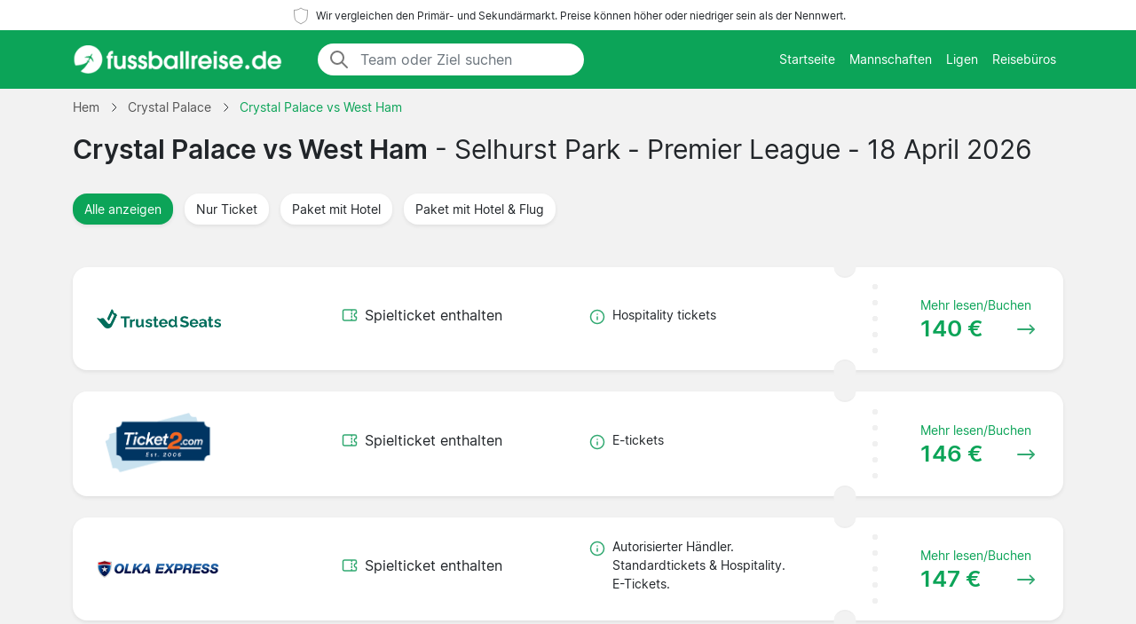

--- FILE ---
content_type: text/html; charset=UTF-8
request_url: https://www.fussballreise.de/crystal-palace/west-ham/premier-league/
body_size: 7734
content:
<!DOCTYPE html>
<html lang="de-DE">
<head>
  <meta charset="UTF-8">
  <meta name="viewport" content="width=device-width, initial-scale=1.0">
  <meta name="robots" content="index, follow">
  <title>Crystal Palace vs West Ham fussballreisen 18 April 2026 | Preis ab 140 €</title>

  <meta name="description" content="Crystal Palace vs West Ham fussballreisen 18 April 2026 - Selhurst Park. Premier League. Paket mit Hotel. Preis ab 140 €.">
  <link rel="canonical" href="https://www.fussballreise.de/crystal-palace/west-ham/premier-league/">

  <meta property="og:title" content="Crystal Palace vs West Ham fussballreisen 18 April 2026 | Preis ab 140 €">
  <meta property="og:description" content="Crystal Palace vs West Ham fussballreisen 18 April 2026 - Selhurst Park. Premier League. Paket mit Hotel. Preis ab 140 €.">
  <meta property="og:type" content="website">
  <meta property="og:url" content="https://www.fussballreise.de/crystal-palace/west-ham/premier-league/">
  <meta property="og:image" content="https://www.fussballreise.de/2024/start_img.jpg">
  <meta property="og:image:width" content="800">
  <meta property="og:image:height" content="533">
  <meta property="og:locale" content="de_DE">
  <meta property="og:site_name" content="fussballreise.de">

<script type="application/ld+json">
{
    "@context": "https://schema.org",
    "@graph": [
        {
            "@type": "WebSite",
            "name": "fussballreise.de",
            "url": "https://www.fussballreise.de/",
            "description": "Finden Sie Fußballreisen und Spieltickets für ganz Europa Saison 2025/2026. Wir zeigen Preise von deutschen Ticketverkäufern und Sportreisebüros."
        },
        {
            "@type": "Organization",
            "name": "fussballreise.de",
            "url": "https://www.fussballreise.de/",
            "foundingDate": "2008",
            "areaServed": "DE",
            "address": {
                "@type": "PostalAddress",
                "addressCountry": "DE"
            },
            "description": "Deutschlands führender Service für Fußballreisen"
        }
                ,
        {
            "@type": "SportsEvent",
            "name": "Crystal Palace vs West Ham",
            "description": "Premier League - Crystal Palace vs West Ham",
            "startDate": "2026-04-18T15:00:00+01:00",
            "endDate": "2026-04-18T17:00:00+01:00",
            "eventStatus": "https://schema.org/EventScheduled",
            "eventAttendanceMode": "https://schema.org/OfflineEventAttendanceMode",
            "location": {
                "@type": "Place",
                "name": "Selhurst Park",
                "address": {
                    "@type": "PostalAddress",
                    "addressLocality": "London",
                    "addressCountry": "GB"
                }
            },
            "url": "https://www.fussballreise.de/crystal-palace/west-ham/premier-league/",
            "image": "https://www.fussballreise.de/arena/crystal-palace.jpg",
            "performer": [
                {
                    "@type": "SportsTeam",
                    "name": "Crystal Palace"
                },
                {
                    "@type": "SportsTeam",
                    "name": "West Ham"
                }
            ],
            "competitor": [
                {
                    "@type": "SportsTeam",
                    "name": "Crystal Palace"
                },
                {
                    "@type": "SportsTeam",
                    "name": "West Ham"
                }
            ]
,
"offers": {
    "@type": "AggregateOffer",
    "lowPrice": "140",
    "highPrice": "569",
    "priceCurrency": "EUR",
    "availability": "https://schema.org/InStock",
    "url": "https://www.fussballreise.de/crystal-palace/west-ham/premier-league/",
    "validFrom": "2025-07-24T17:12:27+00:00"
}
        }
            ]
}
</script>

  <link rel="preload" href="https://www.fussballreise.de/2024/bootstrap.min.css" as="style">
  <link rel="preload" href="https://www.fussballreise.de/2024/style.css?7" as="style">

  <link href="https://www.fussballreise.de/2024/bootstrap.min.css" rel="stylesheet">
  <link href="https://www.fussballreise.de/2024/style.css?7" rel="stylesheet">
  <link rel="icon" href="https://www.fussballreise.de/favicon.ico" type="image/x-icon">
  <link rel="sitemap" type="application/xml" title="Sitemap" href="https://www.fussballreise.de/sitemap.xml">

  <script>
    var _paq = window._paq = window._paq || [];
    _paq.push(['requireCookieConsent']);
    _paq.push(['trackPageView']);
    _paq.push(['enableLinkTracking']);
    (function() {
      var u="//www.fussballreise.de/matomo/";
      _paq.push(['setTrackerUrl', u+'matomo.php']);
      _paq.push(['setSiteId', '10']);
      var d=document, g=d.createElement('script'), s=d.getElementsByTagName('script')[0];
      g.async=true; g.src=u+'matomo.js'; s.parentNode.insertBefore(g,s);
    })();
  </script>

</head>
<body data-page-type="match">

  <div class="max-w-7xl mx-auto pt-1 pb-1 px-md-5 font-light text-center top-section bg-white">   
    <svg width="24px" height="24px" viewBox="0 0 64 64" xmlns="http://www.w3.org/2000/svg" fill="none" stroke="#000"><g stroke-width="0"></g><g stroke-linecap="round" stroke-linejoin="round"></g><g><path d="M32 8c8.1 6.77 17.39 6.35 20.05 6.35C51.46 52.84 47 45.21 32 56c-15-10.79-19.45-3.16-20-41.65 2.59 0 11.88.42 20-6.35z"></path></g></svg>

    <span class="text-extra-small text-dark">Wir vergleichen den Primär- und Sekundärmarkt. Preise können höher oder niedriger sein als der Nennwert.</span> 
  </div>

  <nav class="navbar navbar-expand-lg top-section bg-green">
    <div class="container">
      <a class="navbar-brand" href="https://www.fussballreise.de/">
        <img src="https://www.fussballreise.de/2024/logo-de.png" alt="Startseite" height="40" width="236"> 
      </a>

              <div class="mx-auto ms-4 d-none d-md-block" style="flex-grow: 1; max-width: 300px;">
          <div class="input-group" style="border-radius: 20px; overflow: hidden;">
            <span class="input-group-text" style="border: 0; border-right: 1px solid #ced4da; background-color: white; padding-right: 0px;">
              <svg width="24px" height="24px" viewBox="0 0 24 24" fill="none" xmlns="http://www.w3.org/2000/svg">
                <g stroke-width="0"></g>
                <g stroke-linecap="round" stroke-linejoin="round"></g>
                <g>
                  <path d="M14.9536 14.9458L21 21M17 10C17 13.866 13.866 17 10 17C6.13401 17 3 13.866 3 10C3 6.13401 6.13401 3 10 3C13.866 3 17 6.13401 17 10Z" stroke="#777" stroke-width="2" stroke-linecap="round" stroke-linejoin="round"></path>
                </g>
              </svg>
            </span>
            <input class="form-control border-0 shadow-none bg-white" placeholder="Team oder Ziel suchen" aria-label="Team oder Ziel suchen" aria-autocomplete="both" aria-controls="autocomplete-results" id="hero-demo" autocomplete="off">
          </div>
          <div id="autocomplete-results" role="listbox"></div>
        </div>
            <button id="burgerButton" class="navbar-toggler border-0" type="button" data-bs-toggle="collapse" data-bs-target="#navbarNav" aria-controls="navbarNav" aria-expanded="false" aria-label="Toggle navigation">
        <svg id="burgerIcon" viewBox="0 0 24 24" width="24" height="24" fill="none" stroke="#fff" stroke-width="2" stroke-linecap="round" stroke-linejoin="round">
          <path d="M3 12h18M3 6h18M3 18h18"></path>
        </svg>
      </button>

      <div class="navbar-collapse justify-content-end" id="navbarNav">
        <ul class="navbar-nav text-small">
          <li class="nav-item">
            <a class="nav-link text-center" href="https://www.fussballreise.de/">Startseite</a> 
          </li>
          <li class="nav-item">
            <a class="nav-link text-center" href="https://www.fussballreise.de/mannschaften/">Mannschaften</a>
          </li>
          <li class="nav-item">
            <a class="nav-link text-center" href="https://www.fussballreise.de/ligen/">Ligen</a>
          </li>
          <li class="nav-item">
            <a class="nav-link text-center" href="https://www.fussballreise.de/reiseburos/">Reisebüros</a>
          </li>
        </ul>
      </div>

    </div>
  </nav><section class="py-2">

  <div class="container">

    <nav class="breadcrumb" aria-label="Breadcrumb" itemscope itemtype="https://schema.org/BreadcrumbList">
      <!-- First breadcrumb item -->
      <span itemprop="itemListElement" itemscope itemtype="https://schema.org/ListItem">
        <a class="breadcrumb-item" href="https://www.fussballreise.de/" itemprop="item">
          <span itemprop="name">Hem</span>
        </a>
        <meta itemprop="position" content="1">
      </span>

      <!-- Separator -->
      <span class="breadcrumb-separator">
        <svg xmlns="http://www.w3.org/2000/svg" viewBox="0 0 32 32" style="display:block;fill:none;height:12px;width:12px;stroke:currentColor;stroke-width:2.6666666666666665;overflow:visible" aria-hidden="true" role="presentation" focusable="false">
          <path fill="none" d="m12 4 11.3 11.3a1 1 0 0 1 0 1.4L12 28"></path>
        </svg>
      </span>

      <span itemprop="itemListElement" itemscope itemtype="https://schema.org/ListItem">
        <a class="breadcrumb-item" href="https://www.fussballreise.de/fussballreisen/crystal-palace/" itemprop="item">
          <span itemprop="name">Crystal Palace</span>
        </a>
        <meta itemprop="position" content="2">
      </span>

      <!-- Separator -->
      <span class="breadcrumb-separator">
        <svg xmlns="http://www.w3.org/2000/svg" viewBox="0 0 32 32" style="display:block;fill:none;height:12px;width:12px;stroke:currentColor;stroke-width:2.6666666666666665;overflow:visible" aria-hidden="true" role="presentation" focusable="false">
          <path fill="none" d="m12 4 11.3 11.3a1 1 0 0 1 0 1.4L12 28"></path>
        </svg>
      </span>

<span itemprop="itemListElement" itemscope itemtype="https://schema.org/ListItem">
  <link itemprop="item" href="https://www.fussballreise.de/crystal-palace/west-ham/premier-league/">
  <span class="breadcrumb-item active">
    <span itemprop="name">Crystal Palace vs West Ham</span>
  </span>
  <meta itemprop="position" content="3">
</span>

    </nav>

    <div class="row">
      <div class="col-lg-12">

        <h1><strong>Crystal Palace vs West Ham</strong> - Selhurst Park - Premier League - 18 April 2026</h1>

      </div>    
    </div>

  </div>

  <div class="container py-4">

    <button class="btn mb-4 rounded me-2 text-small bg-green shadow-sm" data-type="all">
      <span class="d-flex align-items-center">
        <span>Alle anzeigen</span>
      </span>
    </button>

    <button class="btn mb-4 bg-white rounded me-2 text-small shadow-sm" data-type="1">
      <span class="d-flex align-items-center">
        <span>Nur Ticket</span>
      </span>
    </button>

    <button class="btn mb-4 bg-white rounded me-2 text-small shadow-sm" data-type="2">
      <span class="d-flex align-items-center">
        <span>Paket mit Hotel</span>
      </span>
    </button>

    <button class="btn mb-4 bg-white rounded me-2 text-small shadow-sm" data-type="3">
      <span class="d-flex align-items-center">
        <span>Paket mit Hotel & Flug</span>
      </span>
    </button>

<div id="match-list" class="list-group mt-4">
      <a href="https://www.fussballreise.de/2881141/1/trustedseatscom/crystal-palace/west-ham/" 
       class="list-group-item bg-white rounded list-group-item-action d-flex flex-wrap justify-content-between align-items-center mb-4 p-0 shadow-sm py-2" 
       data-type="1" 
       target="_blank" 
       rel="noindex, nofollow">
      
      <!-- Company Logo -->
      <div class="col-12 col-md-2 d-flex flex-column justify-content-start align-items-start position-relative py-3 py-md-2 ps-md-2">
        <div class="row mx-0 w-100 align-items-start justify-content-start pt-2 pt-md-0">
          <div class="col-12 col-md-12 rounded px-2 px-md-3 py-2 ps-4 compimg d-flex justify-content-start justify-content-md-center align-items-center">
            <img src="/partners/TrustedSeats_com.png" 
                 alt="TrustedSeats.com" 
                 width="140" 
                 height="70"
                 style="width: auto; height: auto; max-width: 140px; max-height: 70px; object-fit: contain;"
                 loading="lazy">
          </div>
        </div>
      </div>
      
      <div class="col-md-1"></div>
      
      <!-- Features Column -->
      <div class="col-12 col-md-3 d-flex flex-column justify-content-center align-items-start py-md-0 px-4 pb-2">
        <!-- Match Ticket Icon -->
        <div class="d-flex align-items-center mb-2 me-2">
          <svg fill="#31A971" width="18px" height="18px" viewBox="0 0 24 24" xmlns="http://www.w3.org/2000/svg" transform="rotate(90)">
            <g stroke-width="0"></g>
            <g stroke-linecap="round" stroke-linejoin="round"></g>
            <g>
              <path d="M6,23H18a3,3,0,0,0,3-3V4a3,3,0,0,0-3-3H15a1,1,0,0,0-1,1,2,2,0,0,1-4,0A1,1,0,0,0,9,1H6A3,3,0,0,0,3,4V20A3,3,0,0,0,6,23ZM5,10h.882a1,1,0,0,0,0-2H5V4A1,1,0,0,1,6,3H8.126a4,4,0,0,0,7.748,0H18a1,1,0,0,1,1,1V8h-.882a1,1,0,0,0,0,2H19V20a1,1,0,0,1-1,1H6a1,1,0,0,1-1-1ZM7.706,9a1,1,0,0,1,1-1h1.882a1,1,0,1,1,0,2H8.706A1,1,0,0,1,7.706,9Zm4.706,0a1,1,0,0,1,1-1h1.882a1,1,0,0,1,0,2H13.412A1,1,0,0,1,12.412,9Z"></path>
            </g>
          </svg>
          <span class="ps-2">Spielticket enthalten</span>
        </div>
        
        <!-- Hotel Nights Icon (if applicable) -->
                
        <!-- Flight Icon (if applicable) -->
              </div>
      
      <!-- Info Column -->
      <div class="col-12 col-md-3 d-flex flex-column justify-content-center align-items-start py-md-0 px-4 pb-2">
                <div class="d-flex align-items-start mb-2 me-2">
          <svg width="18px" height="18px" viewBox="0 0 24 24" xmlns="http://www.w3.org/2000/svg" fill="#31A971" class="flex-shrink-0 mt-1">
            <g stroke-width="0"></g>
            <g stroke-linecap="round" stroke-linejoin="round"></g>
            <g>
              <circle cx="12" cy="12" fill="none" r="10" stroke="#31A971" stroke-linecap="round" stroke-linejoin="round" stroke-width="2"></circle>
              <line fill="none" stroke="#31A971" stroke-linecap="round" stroke-linejoin="round" stroke-width="2" x1="12" x2="12" y1="12" y2="16"></line>
              <line fill="none" stroke="#31A971" stroke-linecap="round" stroke-linejoin="round" stroke-width="2" x1="12" x2="12" y1="8" y2="8"></line>
            </g>
          </svg>
          <span class="ps-2 text-small">Hospitality tickets</span>
        </div>
              </div>
      
      <!-- Mobile Divider -->
      <div class="d-flex justify-content-start align-items-center text-green dotter-border-bottom2 dotted-adjust pb-4 mt-2 mx-4 w-100 d-md-none"></div>
      
      <!-- Price Column -->
      <div class="col-12 col-md-3 d-flex flex-column align-items-start">
        <div class="row mx-0 w-100 align-items-start justify-content-start pt-2 pt-md-0">
          <div class="col-0 col-md-3 dotter-border-right2 dotted-adjust-game d-flex flex-column justify-content-center align-items-start py-md-0 px-4 pb-2 d-none d-md-flex" style="min-height: 100px;"></div>
          <div class="col-12 col-md-9 d-flex flex-column p-4">
            <span class="text-green ps-md-4" style="font-size:14px;">Mehr lesen/Buchen</span>
            <div class="d-flex justify-content-between align-items-center w-100">
              <span class="fw-bold text-green price-text ps-md-4" style="line-height: normal; font-size: 26px;">
                <span> 140 €</span>
              </span>
              <svg class="mt-1 ms-auto me-2" fill="#31A971" height="20px" width="20px" version="1.1" xmlns="http://www.w3.org/2000/svg" viewBox="0 0 330 330">
                <g stroke-width="0"></g>
                <g stroke-linecap="round" stroke-linejoin="round"></g>
                <g>
                  <path d="M15,180h263.787l-49.394,49.394c-5.858,5.857-5.858,15.355,0,21.213C232.322,253.535,236.161,255,240,255 s7.678-1.465,10.606-4.394l75-75c5.858-5.857,5.858-15.355,0-21.213l-75-75c-5.857-5.857-15.355-5.857-21.213,0 c-5.858,5.857-5.858,15.355,0,21.213L278.787,150H15c-8.284,0-15,6.716-15,15S6.716,180,15,180z"></path>
                </g>
              </svg>
            </div>
          </div>
        </div>
      </div>
    </a>
      <a href="https://www.fussballreise.de/2200317/1/ticket2/crystal-palace/west-ham/" 
       class="list-group-item bg-white rounded list-group-item-action d-flex flex-wrap justify-content-between align-items-center mb-4 p-0 shadow-sm py-2" 
       data-type="1" 
       target="_blank" 
       rel="noindex, nofollow">
      
      <!-- Company Logo -->
      <div class="col-12 col-md-2 d-flex flex-column justify-content-start align-items-start position-relative py-3 py-md-2 ps-md-2">
        <div class="row mx-0 w-100 align-items-start justify-content-start pt-2 pt-md-0">
          <div class="col-12 col-md-12 rounded px-2 px-md-3 py-2 ps-4 compimg d-flex justify-content-start justify-content-md-center align-items-center">
            <img src="/partners/Ticket2.png" 
                 alt="Ticket2" 
                 width="140" 
                 height="70"
                 style="width: auto; height: auto; max-width: 140px; max-height: 70px; object-fit: contain;"
                 loading="lazy">
          </div>
        </div>
      </div>
      
      <div class="col-md-1"></div>
      
      <!-- Features Column -->
      <div class="col-12 col-md-3 d-flex flex-column justify-content-center align-items-start py-md-0 px-4 pb-2">
        <!-- Match Ticket Icon -->
        <div class="d-flex align-items-center mb-2 me-2">
          <svg fill="#31A971" width="18px" height="18px" viewBox="0 0 24 24" xmlns="http://www.w3.org/2000/svg" transform="rotate(90)">
            <g stroke-width="0"></g>
            <g stroke-linecap="round" stroke-linejoin="round"></g>
            <g>
              <path d="M6,23H18a3,3,0,0,0,3-3V4a3,3,0,0,0-3-3H15a1,1,0,0,0-1,1,2,2,0,0,1-4,0A1,1,0,0,0,9,1H6A3,3,0,0,0,3,4V20A3,3,0,0,0,6,23ZM5,10h.882a1,1,0,0,0,0-2H5V4A1,1,0,0,1,6,3H8.126a4,4,0,0,0,7.748,0H18a1,1,0,0,1,1,1V8h-.882a1,1,0,0,0,0,2H19V20a1,1,0,0,1-1,1H6a1,1,0,0,1-1-1ZM7.706,9a1,1,0,0,1,1-1h1.882a1,1,0,1,1,0,2H8.706A1,1,0,0,1,7.706,9Zm4.706,0a1,1,0,0,1,1-1h1.882a1,1,0,0,1,0,2H13.412A1,1,0,0,1,12.412,9Z"></path>
            </g>
          </svg>
          <span class="ps-2">Spielticket enthalten</span>
        </div>
        
        <!-- Hotel Nights Icon (if applicable) -->
                
        <!-- Flight Icon (if applicable) -->
              </div>
      
      <!-- Info Column -->
      <div class="col-12 col-md-3 d-flex flex-column justify-content-center align-items-start py-md-0 px-4 pb-2">
                <div class="d-flex align-items-start mb-2 me-2">
          <svg width="18px" height="18px" viewBox="0 0 24 24" xmlns="http://www.w3.org/2000/svg" fill="#31A971" class="flex-shrink-0 mt-1">
            <g stroke-width="0"></g>
            <g stroke-linecap="round" stroke-linejoin="round"></g>
            <g>
              <circle cx="12" cy="12" fill="none" r="10" stroke="#31A971" stroke-linecap="round" stroke-linejoin="round" stroke-width="2"></circle>
              <line fill="none" stroke="#31A971" stroke-linecap="round" stroke-linejoin="round" stroke-width="2" x1="12" x2="12" y1="12" y2="16"></line>
              <line fill="none" stroke="#31A971" stroke-linecap="round" stroke-linejoin="round" stroke-width="2" x1="12" x2="12" y1="8" y2="8"></line>
            </g>
          </svg>
          <span class="ps-2 text-small">E-tickets</span>
        </div>
              </div>
      
      <!-- Mobile Divider -->
      <div class="d-flex justify-content-start align-items-center text-green dotter-border-bottom2 dotted-adjust pb-4 mt-2 mx-4 w-100 d-md-none"></div>
      
      <!-- Price Column -->
      <div class="col-12 col-md-3 d-flex flex-column align-items-start">
        <div class="row mx-0 w-100 align-items-start justify-content-start pt-2 pt-md-0">
          <div class="col-0 col-md-3 dotter-border-right2 dotted-adjust-game d-flex flex-column justify-content-center align-items-start py-md-0 px-4 pb-2 d-none d-md-flex" style="min-height: 100px;"></div>
          <div class="col-12 col-md-9 d-flex flex-column p-4">
            <span class="text-green ps-md-4" style="font-size:14px;">Mehr lesen/Buchen</span>
            <div class="d-flex justify-content-between align-items-center w-100">
              <span class="fw-bold text-green price-text ps-md-4" style="line-height: normal; font-size: 26px;">
                <span> 146 €</span>
              </span>
              <svg class="mt-1 ms-auto me-2" fill="#31A971" height="20px" width="20px" version="1.1" xmlns="http://www.w3.org/2000/svg" viewBox="0 0 330 330">
                <g stroke-width="0"></g>
                <g stroke-linecap="round" stroke-linejoin="round"></g>
                <g>
                  <path d="M15,180h263.787l-49.394,49.394c-5.858,5.857-5.858,15.355,0,21.213C232.322,253.535,236.161,255,240,255 s7.678-1.465,10.606-4.394l75-75c5.858-5.857,5.858-15.355,0-21.213l-75-75c-5.857-5.857-15.355-5.857-21.213,0 c-5.858,5.857-5.858,15.355,0,21.213L278.787,150H15c-8.284,0-15,6.716-15,15S6.716,180,15,180z"></path>
                </g>
              </svg>
            </div>
          </div>
        </div>
      </div>
    </a>
      <a href="https://www.fussballreise.de/1737828/1/olka-express/crystal-palace/west-ham/" 
       class="list-group-item bg-white rounded list-group-item-action d-flex flex-wrap justify-content-between align-items-center mb-4 p-0 shadow-sm py-2" 
       data-type="1" 
       target="_blank" 
       rel="noindex, nofollow">
      
      <!-- Company Logo -->
      <div class="col-12 col-md-2 d-flex flex-column justify-content-start align-items-start position-relative py-3 py-md-2 ps-md-2">
        <div class="row mx-0 w-100 align-items-start justify-content-start pt-2 pt-md-0">
          <div class="col-12 col-md-12 rounded px-2 px-md-3 py-2 ps-4 compimg d-flex justify-content-start justify-content-md-center align-items-center">
            <img src="/partners/OLKA_Express.png" 
                 alt="OLKA Express" 
                 width="140" 
                 height="70"
                 style="width: auto; height: auto; max-width: 140px; max-height: 70px; object-fit: contain;"
                 loading="lazy">
          </div>
        </div>
      </div>
      
      <div class="col-md-1"></div>
      
      <!-- Features Column -->
      <div class="col-12 col-md-3 d-flex flex-column justify-content-center align-items-start py-md-0 px-4 pb-2">
        <!-- Match Ticket Icon -->
        <div class="d-flex align-items-center mb-2 me-2">
          <svg fill="#31A971" width="18px" height="18px" viewBox="0 0 24 24" xmlns="http://www.w3.org/2000/svg" transform="rotate(90)">
            <g stroke-width="0"></g>
            <g stroke-linecap="round" stroke-linejoin="round"></g>
            <g>
              <path d="M6,23H18a3,3,0,0,0,3-3V4a3,3,0,0,0-3-3H15a1,1,0,0,0-1,1,2,2,0,0,1-4,0A1,1,0,0,0,9,1H6A3,3,0,0,0,3,4V20A3,3,0,0,0,6,23ZM5,10h.882a1,1,0,0,0,0-2H5V4A1,1,0,0,1,6,3H8.126a4,4,0,0,0,7.748,0H18a1,1,0,0,1,1,1V8h-.882a1,1,0,0,0,0,2H19V20a1,1,0,0,1-1,1H6a1,1,0,0,1-1-1ZM7.706,9a1,1,0,0,1,1-1h1.882a1,1,0,1,1,0,2H8.706A1,1,0,0,1,7.706,9Zm4.706,0a1,1,0,0,1,1-1h1.882a1,1,0,0,1,0,2H13.412A1,1,0,0,1,12.412,9Z"></path>
            </g>
          </svg>
          <span class="ps-2">Spielticket enthalten</span>
        </div>
        
        <!-- Hotel Nights Icon (if applicable) -->
                
        <!-- Flight Icon (if applicable) -->
              </div>
      
      <!-- Info Column -->
      <div class="col-12 col-md-3 d-flex flex-column justify-content-center align-items-start py-md-0 px-4 pb-2">
                <div class="d-flex align-items-start mb-2 me-2">
          <svg width="18px" height="18px" viewBox="0 0 24 24" xmlns="http://www.w3.org/2000/svg" fill="#31A971" class="flex-shrink-0 mt-1">
            <g stroke-width="0"></g>
            <g stroke-linecap="round" stroke-linejoin="round"></g>
            <g>
              <circle cx="12" cy="12" fill="none" r="10" stroke="#31A971" stroke-linecap="round" stroke-linejoin="round" stroke-width="2"></circle>
              <line fill="none" stroke="#31A971" stroke-linecap="round" stroke-linejoin="round" stroke-width="2" x1="12" x2="12" y1="12" y2="16"></line>
              <line fill="none" stroke="#31A971" stroke-linecap="round" stroke-linejoin="round" stroke-width="2" x1="12" x2="12" y1="8" y2="8"></line>
            </g>
          </svg>
          <span class="ps-2 text-small">Autorisierter Händler. Standardtickets & Hospitality. E-Tickets.</span>
        </div>
              </div>
      
      <!-- Mobile Divider -->
      <div class="d-flex justify-content-start align-items-center text-green dotter-border-bottom2 dotted-adjust pb-4 mt-2 mx-4 w-100 d-md-none"></div>
      
      <!-- Price Column -->
      <div class="col-12 col-md-3 d-flex flex-column align-items-start">
        <div class="row mx-0 w-100 align-items-start justify-content-start pt-2 pt-md-0">
          <div class="col-0 col-md-3 dotter-border-right2 dotted-adjust-game d-flex flex-column justify-content-center align-items-start py-md-0 px-4 pb-2 d-none d-md-flex" style="min-height: 100px;"></div>
          <div class="col-12 col-md-9 d-flex flex-column p-4">
            <span class="text-green ps-md-4" style="font-size:14px;">Mehr lesen/Buchen</span>
            <div class="d-flex justify-content-between align-items-center w-100">
              <span class="fw-bold text-green price-text ps-md-4" style="line-height: normal; font-size: 26px;">
                <span> 147 €</span>
              </span>
              <svg class="mt-1 ms-auto me-2" fill="#31A971" height="20px" width="20px" version="1.1" xmlns="http://www.w3.org/2000/svg" viewBox="0 0 330 330">
                <g stroke-width="0"></g>
                <g stroke-linecap="round" stroke-linejoin="round"></g>
                <g>
                  <path d="M15,180h263.787l-49.394,49.394c-5.858,5.857-5.858,15.355,0,21.213C232.322,253.535,236.161,255,240,255 s7.678-1.465,10.606-4.394l75-75c5.858-5.857,5.858-15.355,0-21.213l-75-75c-5.857-5.857-15.355-5.857-21.213,0 c-5.858,5.857-5.858,15.355,0,21.213L278.787,150H15c-8.284,0-15,6.716-15,15S6.716,180,15,180z"></path>
                </g>
              </svg>
            </div>
          </div>
        </div>
      </div>
    </a>
      <a href="https://www.fussballreise.de/2864243/1/go-sport-travel/crystal-palace/west-ham/" 
       class="list-group-item bg-white rounded list-group-item-action d-flex flex-wrap justify-content-between align-items-center mb-4 p-0 shadow-sm py-2" 
       data-type="1" 
       target="_blank" 
       rel="noindex, nofollow">
      
      <!-- Company Logo -->
      <div class="col-12 col-md-2 d-flex flex-column justify-content-start align-items-start position-relative py-3 py-md-2 ps-md-2">
        <div class="row mx-0 w-100 align-items-start justify-content-start pt-2 pt-md-0">
          <div class="col-12 col-md-12 rounded px-2 px-md-3 py-2 ps-4 compimg d-flex justify-content-start justify-content-md-center align-items-center">
            <img src="/partners/GO_Sport_Travel.png" 
                 alt="GO Sport Travel" 
                 width="140" 
                 height="70"
                 style="width: auto; height: auto; max-width: 140px; max-height: 70px; object-fit: contain;"
                 loading="lazy">
          </div>
        </div>
      </div>
      
      <div class="col-md-1"></div>
      
      <!-- Features Column -->
      <div class="col-12 col-md-3 d-flex flex-column justify-content-center align-items-start py-md-0 px-4 pb-2">
        <!-- Match Ticket Icon -->
        <div class="d-flex align-items-center mb-2 me-2">
          <svg fill="#31A971" width="18px" height="18px" viewBox="0 0 24 24" xmlns="http://www.w3.org/2000/svg" transform="rotate(90)">
            <g stroke-width="0"></g>
            <g stroke-linecap="round" stroke-linejoin="round"></g>
            <g>
              <path d="M6,23H18a3,3,0,0,0,3-3V4a3,3,0,0,0-3-3H15a1,1,0,0,0-1,1,2,2,0,0,1-4,0A1,1,0,0,0,9,1H6A3,3,0,0,0,3,4V20A3,3,0,0,0,6,23ZM5,10h.882a1,1,0,0,0,0-2H5V4A1,1,0,0,1,6,3H8.126a4,4,0,0,0,7.748,0H18a1,1,0,0,1,1,1V8h-.882a1,1,0,0,0,0,2H19V20a1,1,0,0,1-1,1H6a1,1,0,0,1-1-1ZM7.706,9a1,1,0,0,1,1-1h1.882a1,1,0,1,1,0,2H8.706A1,1,0,0,1,7.706,9Zm4.706,0a1,1,0,0,1,1-1h1.882a1,1,0,0,1,0,2H13.412A1,1,0,0,1,12.412,9Z"></path>
            </g>
          </svg>
          <span class="ps-2">Spielticket enthalten</span>
        </div>
        
        <!-- Hotel Nights Icon (if applicable) -->
                
        <!-- Flight Icon (if applicable) -->
              </div>
      
      <!-- Info Column -->
      <div class="col-12 col-md-3 d-flex flex-column justify-content-center align-items-start py-md-0 px-4 pb-2">
                <div class="d-flex align-items-start mb-2 me-2">
          <svg width="18px" height="18px" viewBox="0 0 24 24" xmlns="http://www.w3.org/2000/svg" fill="#31A971" class="flex-shrink-0 mt-1">
            <g stroke-width="0"></g>
            <g stroke-linecap="round" stroke-linejoin="round"></g>
            <g>
              <circle cx="12" cy="12" fill="none" r="10" stroke="#31A971" stroke-linecap="round" stroke-linejoin="round" stroke-width="2"></circle>
              <line fill="none" stroke="#31A971" stroke-linecap="round" stroke-linejoin="round" stroke-width="2" x1="12" x2="12" y1="12" y2="16"></line>
              <line fill="none" stroke="#31A971" stroke-linecap="round" stroke-linejoin="round" stroke-width="2" x1="12" x2="12" y1="8" y2="8"></line>
            </g>
          </svg>
          <span class="ps-2 text-small"> Safe &amp; Easy! Official tickets right from Crystal Palace!;Official partner;Arthur Wait Stand - Upper &amp; Uber Voucher  | Row 32-42;</span>
        </div>
              </div>
      
      <!-- Mobile Divider -->
      <div class="d-flex justify-content-start align-items-center text-green dotter-border-bottom2 dotted-adjust pb-4 mt-2 mx-4 w-100 d-md-none"></div>
      
      <!-- Price Column -->
      <div class="col-12 col-md-3 d-flex flex-column align-items-start">
        <div class="row mx-0 w-100 align-items-start justify-content-start pt-2 pt-md-0">
          <div class="col-0 col-md-3 dotter-border-right2 dotted-adjust-game d-flex flex-column justify-content-center align-items-start py-md-0 px-4 pb-2 d-none d-md-flex" style="min-height: 100px;"></div>
          <div class="col-12 col-md-9 d-flex flex-column p-4">
            <span class="text-green ps-md-4" style="font-size:14px;">Mehr lesen/Buchen</span>
            <div class="d-flex justify-content-between align-items-center w-100">
              <span class="fw-bold text-green price-text ps-md-4" style="line-height: normal; font-size: 26px;">
                <span> 155 €</span>
              </span>
              <svg class="mt-1 ms-auto me-2" fill="#31A971" height="20px" width="20px" version="1.1" xmlns="http://www.w3.org/2000/svg" viewBox="0 0 330 330">
                <g stroke-width="0"></g>
                <g stroke-linecap="round" stroke-linejoin="round"></g>
                <g>
                  <path d="M15,180h263.787l-49.394,49.394c-5.858,5.857-5.858,15.355,0,21.213C232.322,253.535,236.161,255,240,255 s7.678-1.465,10.606-4.394l75-75c5.858-5.857,5.858-15.355,0-21.213l-75-75c-5.857-5.857-15.355-5.857-21.213,0 c-5.858,5.857-5.858,15.355,0,21.213L278.787,150H15c-8.284,0-15,6.716-15,15S6.716,180,15,180z"></path>
                </g>
              </svg>
            </div>
          </div>
        </div>
      </div>
    </a>
      <a href="https://www.fussballreise.de/2437290/1/fussballticketsxl/crystal-palace/west-ham/" 
       class="list-group-item bg-white rounded list-group-item-action d-flex flex-wrap justify-content-between align-items-center mb-4 p-0 shadow-sm py-2" 
       data-type="1" 
       target="_blank" 
       rel="noindex, nofollow">
      
      <!-- Company Logo -->
      <div class="col-12 col-md-2 d-flex flex-column justify-content-start align-items-start position-relative py-3 py-md-2 ps-md-2">
        <div class="row mx-0 w-100 align-items-start justify-content-start pt-2 pt-md-0">
          <div class="col-12 col-md-12 rounded px-2 px-md-3 py-2 ps-4 compimg d-flex justify-content-start justify-content-md-center align-items-center">
            <img src="/partners/FussballticketsXL.png" 
                 alt="FussballticketsXL" 
                 width="140" 
                 height="70"
                 style="width: auto; height: auto; max-width: 140px; max-height: 70px; object-fit: contain;"
                 loading="lazy">
          </div>
        </div>
      </div>
      
      <div class="col-md-1"></div>
      
      <!-- Features Column -->
      <div class="col-12 col-md-3 d-flex flex-column justify-content-center align-items-start py-md-0 px-4 pb-2">
        <!-- Match Ticket Icon -->
        <div class="d-flex align-items-center mb-2 me-2">
          <svg fill="#31A971" width="18px" height="18px" viewBox="0 0 24 24" xmlns="http://www.w3.org/2000/svg" transform="rotate(90)">
            <g stroke-width="0"></g>
            <g stroke-linecap="round" stroke-linejoin="round"></g>
            <g>
              <path d="M6,23H18a3,3,0,0,0,3-3V4a3,3,0,0,0-3-3H15a1,1,0,0,0-1,1,2,2,0,0,1-4,0A1,1,0,0,0,9,1H6A3,3,0,0,0,3,4V20A3,3,0,0,0,6,23ZM5,10h.882a1,1,0,0,0,0-2H5V4A1,1,0,0,1,6,3H8.126a4,4,0,0,0,7.748,0H18a1,1,0,0,1,1,1V8h-.882a1,1,0,0,0,0,2H19V20a1,1,0,0,1-1,1H6a1,1,0,0,1-1-1ZM7.706,9a1,1,0,0,1,1-1h1.882a1,1,0,1,1,0,2H8.706A1,1,0,0,1,7.706,9Zm4.706,0a1,1,0,0,1,1-1h1.882a1,1,0,0,1,0,2H13.412A1,1,0,0,1,12.412,9Z"></path>
            </g>
          </svg>
          <span class="ps-2">Spielticket enthalten</span>
        </div>
        
        <!-- Hotel Nights Icon (if applicable) -->
                
        <!-- Flight Icon (if applicable) -->
              </div>
      
      <!-- Info Column -->
      <div class="col-12 col-md-3 d-flex flex-column justify-content-center align-items-start py-md-0 px-4 pb-2">
                <div class="d-flex align-items-start mb-2 me-2">
          <svg width="18px" height="18px" viewBox="0 0 24 24" xmlns="http://www.w3.org/2000/svg" fill="#31A971" class="flex-shrink-0 mt-1">
            <g stroke-width="0"></g>
            <g stroke-linecap="round" stroke-linejoin="round"></g>
            <g>
              <circle cx="12" cy="12" fill="none" r="10" stroke="#31A971" stroke-linecap="round" stroke-linejoin="round" stroke-width="2"></circle>
              <line fill="none" stroke="#31A971" stroke-linecap="round" stroke-linejoin="round" stroke-width="2" x1="12" x2="12" y1="12" y2="16"></line>
              <line fill="none" stroke="#31A971" stroke-linecap="round" stroke-linejoin="round" stroke-width="2" x1="12" x2="12" y1="8" y2="8"></line>
            </g>
          </svg>
          <span class="ps-2 text-small">Selhurst Park</span>
        </div>
              </div>
      
      <!-- Mobile Divider -->
      <div class="d-flex justify-content-start align-items-center text-green dotter-border-bottom2 dotted-adjust pb-4 mt-2 mx-4 w-100 d-md-none"></div>
      
      <!-- Price Column -->
      <div class="col-12 col-md-3 d-flex flex-column align-items-start">
        <div class="row mx-0 w-100 align-items-start justify-content-start pt-2 pt-md-0">
          <div class="col-0 col-md-3 dotter-border-right2 dotted-adjust-game d-flex flex-column justify-content-center align-items-start py-md-0 px-4 pb-2 d-none d-md-flex" style="min-height: 100px;"></div>
          <div class="col-12 col-md-9 d-flex flex-column p-4">
            <span class="text-green ps-md-4" style="font-size:14px;">Mehr lesen/Buchen</span>
            <div class="d-flex justify-content-between align-items-center w-100">
              <span class="fw-bold text-green price-text ps-md-4" style="line-height: normal; font-size: 26px;">
                <span> 159 €</span>
              </span>
              <svg class="mt-1 ms-auto me-2" fill="#31A971" height="20px" width="20px" version="1.1" xmlns="http://www.w3.org/2000/svg" viewBox="0 0 330 330">
                <g stroke-width="0"></g>
                <g stroke-linecap="round" stroke-linejoin="round"></g>
                <g>
                  <path d="M15,180h263.787l-49.394,49.394c-5.858,5.857-5.858,15.355,0,21.213C232.322,253.535,236.161,255,240,255 s7.678-1.465,10.606-4.394l75-75c5.858-5.857,5.858-15.355,0-21.213l-75-75c-5.857-5.857-15.355-5.857-21.213,0 c-5.858,5.857-5.858,15.355,0,21.213L278.787,150H15c-8.284,0-15,6.716-15,15S6.716,180,15,180z"></path>
                </g>
              </svg>
            </div>
          </div>
        </div>
      </div>
    </a>
      <a href="https://www.fussballreise.de/1733483/1/fussballticketshop/crystal-palace/west-ham/" 
       class="list-group-item bg-white rounded list-group-item-action d-flex flex-wrap justify-content-between align-items-center mb-4 p-0 shadow-sm py-2" 
       data-type="1" 
       target="_blank" 
       rel="noindex, nofollow">
      
      <!-- Company Logo -->
      <div class="col-12 col-md-2 d-flex flex-column justify-content-start align-items-start position-relative py-3 py-md-2 ps-md-2">
        <div class="row mx-0 w-100 align-items-start justify-content-start pt-2 pt-md-0">
          <div class="col-12 col-md-12 rounded px-2 px-md-3 py-2 ps-4 compimg d-flex justify-content-start justify-content-md-center align-items-center">
            <img src="/partners/Fussballticketshop.png" 
                 alt="Fussballticketshop" 
                 width="140" 
                 height="70"
                 style="width: auto; height: auto; max-width: 140px; max-height: 70px; object-fit: contain;"
                 loading="lazy">
          </div>
        </div>
      </div>
      
      <div class="col-md-1"></div>
      
      <!-- Features Column -->
      <div class="col-12 col-md-3 d-flex flex-column justify-content-center align-items-start py-md-0 px-4 pb-2">
        <!-- Match Ticket Icon -->
        <div class="d-flex align-items-center mb-2 me-2">
          <svg fill="#31A971" width="18px" height="18px" viewBox="0 0 24 24" xmlns="http://www.w3.org/2000/svg" transform="rotate(90)">
            <g stroke-width="0"></g>
            <g stroke-linecap="round" stroke-linejoin="round"></g>
            <g>
              <path d="M6,23H18a3,3,0,0,0,3-3V4a3,3,0,0,0-3-3H15a1,1,0,0,0-1,1,2,2,0,0,1-4,0A1,1,0,0,0,9,1H6A3,3,0,0,0,3,4V20A3,3,0,0,0,6,23ZM5,10h.882a1,1,0,0,0,0-2H5V4A1,1,0,0,1,6,3H8.126a4,4,0,0,0,7.748,0H18a1,1,0,0,1,1,1V8h-.882a1,1,0,0,0,0,2H19V20a1,1,0,0,1-1,1H6a1,1,0,0,1-1-1ZM7.706,9a1,1,0,0,1,1-1h1.882a1,1,0,1,1,0,2H8.706A1,1,0,0,1,7.706,9Zm4.706,0a1,1,0,0,1,1-1h1.882a1,1,0,0,1,0,2H13.412A1,1,0,0,1,12.412,9Z"></path>
            </g>
          </svg>
          <span class="ps-2">Spielticket enthalten</span>
        </div>
        
        <!-- Hotel Nights Icon (if applicable) -->
                
        <!-- Flight Icon (if applicable) -->
              </div>
      
      <!-- Info Column -->
      <div class="col-12 col-md-3 d-flex flex-column justify-content-center align-items-start py-md-0 px-4 pb-2">
                <div class="d-flex align-items-start mb-2 me-2">
          <svg width="18px" height="18px" viewBox="0 0 24 24" xmlns="http://www.w3.org/2000/svg" fill="#31A971" class="flex-shrink-0 mt-1">
            <g stroke-width="0"></g>
            <g stroke-linecap="round" stroke-linejoin="round"></g>
            <g>
              <circle cx="12" cy="12" fill="none" r="10" stroke="#31A971" stroke-linecap="round" stroke-linejoin="round" stroke-width="2"></circle>
              <line fill="none" stroke="#31A971" stroke-linecap="round" stroke-linejoin="round" stroke-width="2" x1="12" x2="12" y1="12" y2="16"></line>
              <line fill="none" stroke="#31A971" stroke-linecap="round" stroke-linejoin="round" stroke-width="2" x1="12" x2="12" y1="8" y2="8"></line>
            </g>
          </svg>
          <span class="ps-2 text-small">E-Tickets</span>
        </div>
              </div>
      
      <!-- Mobile Divider -->
      <div class="d-flex justify-content-start align-items-center text-green dotter-border-bottom2 dotted-adjust pb-4 mt-2 mx-4 w-100 d-md-none"></div>
      
      <!-- Price Column -->
      <div class="col-12 col-md-3 d-flex flex-column align-items-start">
        <div class="row mx-0 w-100 align-items-start justify-content-start pt-2 pt-md-0">
          <div class="col-0 col-md-3 dotter-border-right2 dotted-adjust-game d-flex flex-column justify-content-center align-items-start py-md-0 px-4 pb-2 d-none d-md-flex" style="min-height: 100px;"></div>
          <div class="col-12 col-md-9 d-flex flex-column p-4">
            <span class="text-green ps-md-4" style="font-size:14px;">Mehr lesen/Buchen</span>
            <div class="d-flex justify-content-between align-items-center w-100">
              <span class="fw-bold text-green price-text ps-md-4" style="line-height: normal; font-size: 26px;">
                <span> 159 €</span>
              </span>
              <svg class="mt-1 ms-auto me-2" fill="#31A971" height="20px" width="20px" version="1.1" xmlns="http://www.w3.org/2000/svg" viewBox="0 0 330 330">
                <g stroke-width="0"></g>
                <g stroke-linecap="round" stroke-linejoin="round"></g>
                <g>
                  <path d="M15,180h263.787l-49.394,49.394c-5.858,5.857-5.858,15.355,0,21.213C232.322,253.535,236.161,255,240,255 s7.678-1.465,10.606-4.394l75-75c5.858-5.857,5.858-15.355,0-21.213l-75-75c-5.857-5.857-15.355-5.857-21.213,0 c-5.858,5.857-5.858,15.355,0,21.213L278.787,150H15c-8.284,0-15,6.716-15,15S6.716,180,15,180z"></path>
                </g>
              </svg>
            </div>
          </div>
        </div>
      </div>
    </a>
      <a href="https://www.fussballreise.de/2665715/1/die-fussballreise/crystal-palace/west-ham/" 
       class="list-group-item bg-white rounded list-group-item-action d-flex flex-wrap justify-content-between align-items-center mb-4 p-0 shadow-sm py-2" 
       data-type="1" 
       target="_blank" 
       rel="noindex, nofollow">
      
      <!-- Company Logo -->
      <div class="col-12 col-md-2 d-flex flex-column justify-content-start align-items-start position-relative py-3 py-md-2 ps-md-2">
        <div class="row mx-0 w-100 align-items-start justify-content-start pt-2 pt-md-0">
          <div class="col-12 col-md-12 rounded px-2 px-md-3 py-2 ps-4 compimg d-flex justify-content-start justify-content-md-center align-items-center">
            <img src="/partners/Die_Fussballreise.png" 
                 alt="Die Fussballreise" 
                 width="140" 
                 height="70"
                 style="width: auto; height: auto; max-width: 140px; max-height: 70px; object-fit: contain;"
                 loading="lazy">
          </div>
        </div>
      </div>
      
      <div class="col-md-1"></div>
      
      <!-- Features Column -->
      <div class="col-12 col-md-3 d-flex flex-column justify-content-center align-items-start py-md-0 px-4 pb-2">
        <!-- Match Ticket Icon -->
        <div class="d-flex align-items-center mb-2 me-2">
          <svg fill="#31A971" width="18px" height="18px" viewBox="0 0 24 24" xmlns="http://www.w3.org/2000/svg" transform="rotate(90)">
            <g stroke-width="0"></g>
            <g stroke-linecap="round" stroke-linejoin="round"></g>
            <g>
              <path d="M6,23H18a3,3,0,0,0,3-3V4a3,3,0,0,0-3-3H15a1,1,0,0,0-1,1,2,2,0,0,1-4,0A1,1,0,0,0,9,1H6A3,3,0,0,0,3,4V20A3,3,0,0,0,6,23ZM5,10h.882a1,1,0,0,0,0-2H5V4A1,1,0,0,1,6,3H8.126a4,4,0,0,0,7.748,0H18a1,1,0,0,1,1,1V8h-.882a1,1,0,0,0,0,2H19V20a1,1,0,0,1-1,1H6a1,1,0,0,1-1-1ZM7.706,9a1,1,0,0,1,1-1h1.882a1,1,0,1,1,0,2H8.706A1,1,0,0,1,7.706,9Zm4.706,0a1,1,0,0,1,1-1h1.882a1,1,0,0,1,0,2H13.412A1,1,0,0,1,12.412,9Z"></path>
            </g>
          </svg>
          <span class="ps-2">Spielticket enthalten</span>
        </div>
        
        <!-- Hotel Nights Icon (if applicable) -->
                
        <!-- Flight Icon (if applicable) -->
              </div>
      
      <!-- Info Column -->
      <div class="col-12 col-md-3 d-flex flex-column justify-content-center align-items-start py-md-0 px-4 pb-2">
              </div>
      
      <!-- Mobile Divider -->
      <div class="d-flex justify-content-start align-items-center text-green dotter-border-bottom2 dotted-adjust pb-4 mt-2 mx-4 w-100 d-md-none"></div>
      
      <!-- Price Column -->
      <div class="col-12 col-md-3 d-flex flex-column align-items-start">
        <div class="row mx-0 w-100 align-items-start justify-content-start pt-2 pt-md-0">
          <div class="col-0 col-md-3 dotter-border-right2 dotted-adjust-game d-flex flex-column justify-content-center align-items-start py-md-0 px-4 pb-2 d-none d-md-flex" style="min-height: 100px;"></div>
          <div class="col-12 col-md-9 d-flex flex-column p-4">
            <span class="text-green ps-md-4" style="font-size:14px;">Mehr lesen/Buchen</span>
            <div class="d-flex justify-content-between align-items-center w-100">
              <span class="fw-bold text-green price-text ps-md-4" style="line-height: normal; font-size: 26px;">
                <span> 159 €</span>
              </span>
              <svg class="mt-1 ms-auto me-2" fill="#31A971" height="20px" width="20px" version="1.1" xmlns="http://www.w3.org/2000/svg" viewBox="0 0 330 330">
                <g stroke-width="0"></g>
                <g stroke-linecap="round" stroke-linejoin="round"></g>
                <g>
                  <path d="M15,180h263.787l-49.394,49.394c-5.858,5.857-5.858,15.355,0,21.213C232.322,253.535,236.161,255,240,255 s7.678-1.465,10.606-4.394l75-75c5.858-5.857,5.858-15.355,0-21.213l-75-75c-5.857-5.857-15.355-5.857-21.213,0 c-5.858,5.857-5.858,15.355,0,21.213L278.787,150H15c-8.284,0-15,6.716-15,15S6.716,180,15,180z"></path>
                </g>
              </svg>
            </div>
          </div>
        </div>
      </div>
    </a>
      <a href="https://www.fussballreise.de/1739727/1/nummer1-fussballreisen/crystal-palace/west-ham/" 
       class="list-group-item bg-white rounded list-group-item-action d-flex flex-wrap justify-content-between align-items-center mb-4 p-0 shadow-sm py-2" 
       data-type="1" 
       target="_blank" 
       rel="noindex, nofollow">
      
      <!-- Company Logo -->
      <div class="col-12 col-md-2 d-flex flex-column justify-content-start align-items-start position-relative py-3 py-md-2 ps-md-2">
        <div class="row mx-0 w-100 align-items-start justify-content-start pt-2 pt-md-0">
          <div class="col-12 col-md-12 rounded px-2 px-md-3 py-2 ps-4 compimg d-flex justify-content-start justify-content-md-center align-items-center">
            <img src="/partners/Nummer1_Fussballreisen.png" 
                 alt="Nummer1 Fussballreisen" 
                 width="140" 
                 height="70"
                 style="width: auto; height: auto; max-width: 140px; max-height: 70px; object-fit: contain;"
                 loading="lazy">
          </div>
        </div>
      </div>
      
      <div class="col-md-1"></div>
      
      <!-- Features Column -->
      <div class="col-12 col-md-3 d-flex flex-column justify-content-center align-items-start py-md-0 px-4 pb-2">
        <!-- Match Ticket Icon -->
        <div class="d-flex align-items-center mb-2 me-2">
          <svg fill="#31A971" width="18px" height="18px" viewBox="0 0 24 24" xmlns="http://www.w3.org/2000/svg" transform="rotate(90)">
            <g stroke-width="0"></g>
            <g stroke-linecap="round" stroke-linejoin="round"></g>
            <g>
              <path d="M6,23H18a3,3,0,0,0,3-3V4a3,3,0,0,0-3-3H15a1,1,0,0,0-1,1,2,2,0,0,1-4,0A1,1,0,0,0,9,1H6A3,3,0,0,0,3,4V20A3,3,0,0,0,6,23ZM5,10h.882a1,1,0,0,0,0-2H5V4A1,1,0,0,1,6,3H8.126a4,4,0,0,0,7.748,0H18a1,1,0,0,1,1,1V8h-.882a1,1,0,0,0,0,2H19V20a1,1,0,0,1-1,1H6a1,1,0,0,1-1-1ZM7.706,9a1,1,0,0,1,1-1h1.882a1,1,0,1,1,0,2H8.706A1,1,0,0,1,7.706,9Zm4.706,0a1,1,0,0,1,1-1h1.882a1,1,0,0,1,0,2H13.412A1,1,0,0,1,12.412,9Z"></path>
            </g>
          </svg>
          <span class="ps-2">Spielticket enthalten</span>
        </div>
        
        <!-- Hotel Nights Icon (if applicable) -->
                
        <!-- Flight Icon (if applicable) -->
              </div>
      
      <!-- Info Column -->
      <div class="col-12 col-md-3 d-flex flex-column justify-content-center align-items-start py-md-0 px-4 pb-2">
                <div class="d-flex align-items-start mb-2 me-2">
          <svg width="18px" height="18px" viewBox="0 0 24 24" xmlns="http://www.w3.org/2000/svg" fill="#31A971" class="flex-shrink-0 mt-1">
            <g stroke-width="0"></g>
            <g stroke-linecap="round" stroke-linejoin="round"></g>
            <g>
              <circle cx="12" cy="12" fill="none" r="10" stroke="#31A971" stroke-linecap="round" stroke-linejoin="round" stroke-width="2"></circle>
              <line fill="none" stroke="#31A971" stroke-linecap="round" stroke-linejoin="round" stroke-width="2" x1="12" x2="12" y1="12" y2="16"></line>
              <line fill="none" stroke="#31A971" stroke-linecap="round" stroke-linejoin="round" stroke-width="2" x1="12" x2="12" y1="8" y2="8"></line>
            </g>
          </svg>
          <span class="ps-2 text-small">E-Tickets</span>
        </div>
              </div>
      
      <!-- Mobile Divider -->
      <div class="d-flex justify-content-start align-items-center text-green dotter-border-bottom2 dotted-adjust pb-4 mt-2 mx-4 w-100 d-md-none"></div>
      
      <!-- Price Column -->
      <div class="col-12 col-md-3 d-flex flex-column align-items-start">
        <div class="row mx-0 w-100 align-items-start justify-content-start pt-2 pt-md-0">
          <div class="col-0 col-md-3 dotter-border-right2 dotted-adjust-game d-flex flex-column justify-content-center align-items-start py-md-0 px-4 pb-2 d-none d-md-flex" style="min-height: 100px;"></div>
          <div class="col-12 col-md-9 d-flex flex-column p-4">
            <span class="text-green ps-md-4" style="font-size:14px;">Mehr lesen/Buchen</span>
            <div class="d-flex justify-content-between align-items-center w-100">
              <span class="fw-bold text-green price-text ps-md-4" style="line-height: normal; font-size: 26px;">
                <span> 159 €</span>
              </span>
              <svg class="mt-1 ms-auto me-2" fill="#31A971" height="20px" width="20px" version="1.1" xmlns="http://www.w3.org/2000/svg" viewBox="0 0 330 330">
                <g stroke-width="0"></g>
                <g stroke-linecap="round" stroke-linejoin="round"></g>
                <g>
                  <path d="M15,180h263.787l-49.394,49.394c-5.858,5.857-5.858,15.355,0,21.213C232.322,253.535,236.161,255,240,255 s7.678-1.465,10.606-4.394l75-75c5.858-5.857,5.858-15.355,0-21.213l-75-75c-5.857-5.857-15.355-5.857-21.213,0 c-5.858,5.857-5.858,15.355,0,21.213L278.787,150H15c-8.284,0-15,6.716-15,15S6.716,180,15,180z"></path>
                </g>
              </svg>
            </div>
          </div>
        </div>
      </div>
    </a>
      <a href="https://www.fussballreise.de/2880628/1/p1-travel/crystal-palace/west-ham/" 
       class="list-group-item bg-white rounded list-group-item-action d-flex flex-wrap justify-content-between align-items-center mb-4 p-0 shadow-sm py-2" 
       data-type="1" 
       target="_blank" 
       rel="noindex, nofollow">
      
      <!-- Company Logo -->
      <div class="col-12 col-md-2 d-flex flex-column justify-content-start align-items-start position-relative py-3 py-md-2 ps-md-2">
        <div class="row mx-0 w-100 align-items-start justify-content-start pt-2 pt-md-0">
          <div class="col-12 col-md-12 rounded px-2 px-md-3 py-2 ps-4 compimg d-flex justify-content-start justify-content-md-center align-items-center">
            <img src="/partners/P1_Travel.png" 
                 alt="P1 Travel" 
                 width="140" 
                 height="70"
                 style="width: auto; height: auto; max-width: 140px; max-height: 70px; object-fit: contain;"
                 loading="lazy">
          </div>
        </div>
      </div>
      
      <div class="col-md-1"></div>
      
      <!-- Features Column -->
      <div class="col-12 col-md-3 d-flex flex-column justify-content-center align-items-start py-md-0 px-4 pb-2">
        <!-- Match Ticket Icon -->
        <div class="d-flex align-items-center mb-2 me-2">
          <svg fill="#31A971" width="18px" height="18px" viewBox="0 0 24 24" xmlns="http://www.w3.org/2000/svg" transform="rotate(90)">
            <g stroke-width="0"></g>
            <g stroke-linecap="round" stroke-linejoin="round"></g>
            <g>
              <path d="M6,23H18a3,3,0,0,0,3-3V4a3,3,0,0,0-3-3H15a1,1,0,0,0-1,1,2,2,0,0,1-4,0A1,1,0,0,0,9,1H6A3,3,0,0,0,3,4V20A3,3,0,0,0,6,23ZM5,10h.882a1,1,0,0,0,0-2H5V4A1,1,0,0,1,6,3H8.126a4,4,0,0,0,7.748,0H18a1,1,0,0,1,1,1V8h-.882a1,1,0,0,0,0,2H19V20a1,1,0,0,1-1,1H6a1,1,0,0,1-1-1ZM7.706,9a1,1,0,0,1,1-1h1.882a1,1,0,1,1,0,2H8.706A1,1,0,0,1,7.706,9Zm4.706,0a1,1,0,0,1,1-1h1.882a1,1,0,0,1,0,2H13.412A1,1,0,0,1,12.412,9Z"></path>
            </g>
          </svg>
          <span class="ps-2">Spielticket enthalten</span>
        </div>
        
        <!-- Hotel Nights Icon (if applicable) -->
                
        <!-- Flight Icon (if applicable) -->
              </div>
      
      <!-- Info Column -->
      <div class="col-12 col-md-3 d-flex flex-column justify-content-center align-items-start py-md-0 px-4 pb-2">
                <div class="d-flex align-items-start mb-2 me-2">
          <svg width="18px" height="18px" viewBox="0 0 24 24" xmlns="http://www.w3.org/2000/svg" fill="#31A971" class="flex-shrink-0 mt-1">
            <g stroke-width="0"></g>
            <g stroke-linecap="round" stroke-linejoin="round"></g>
            <g>
              <circle cx="12" cy="12" fill="none" r="10" stroke="#31A971" stroke-linecap="round" stroke-linejoin="round" stroke-width="2"></circle>
              <line fill="none" stroke="#31A971" stroke-linecap="round" stroke-linejoin="round" stroke-width="2" x1="12" x2="12" y1="12" y2="16"></line>
              <line fill="none" stroke="#31A971" stroke-linecap="round" stroke-linejoin="round" stroke-width="2" x1="12" x2="12" y1="8" y2="8"></line>
            </g>
          </svg>
          <span class="ps-2 text-small">Official Partner of Crystal Palce</span>
        </div>
              </div>
      
      <!-- Mobile Divider -->
      <div class="d-flex justify-content-start align-items-center text-green dotter-border-bottom2 dotted-adjust pb-4 mt-2 mx-4 w-100 d-md-none"></div>
      
      <!-- Price Column -->
      <div class="col-12 col-md-3 d-flex flex-column align-items-start">
        <div class="row mx-0 w-100 align-items-start justify-content-start pt-2 pt-md-0">
          <div class="col-0 col-md-3 dotter-border-right2 dotted-adjust-game d-flex flex-column justify-content-center align-items-start py-md-0 px-4 pb-2 d-none d-md-flex" style="min-height: 100px;"></div>
          <div class="col-12 col-md-9 d-flex flex-column p-4">
            <span class="text-green ps-md-4" style="font-size:14px;">Mehr lesen/Buchen</span>
            <div class="d-flex justify-content-between align-items-center w-100">
              <span class="fw-bold text-green price-text ps-md-4" style="line-height: normal; font-size: 26px;">
                <span> 229 €</span>
              </span>
              <svg class="mt-1 ms-auto me-2" fill="#31A971" height="20px" width="20px" version="1.1" xmlns="http://www.w3.org/2000/svg" viewBox="0 0 330 330">
                <g stroke-width="0"></g>
                <g stroke-linecap="round" stroke-linejoin="round"></g>
                <g>
                  <path d="M15,180h263.787l-49.394,49.394c-5.858,5.857-5.858,15.355,0,21.213C232.322,253.535,236.161,255,240,255 s7.678-1.465,10.606-4.394l75-75c5.858-5.857,5.858-15.355,0-21.213l-75-75c-5.857-5.857-15.355-5.857-21.213,0 c-5.858,5.857-5.858,15.355,0,21.213L278.787,150H15c-8.284,0-15,6.716-15,15S6.716,180,15,180z"></path>
                </g>
              </svg>
            </div>
          </div>
        </div>
      </div>
    </a>
      <a href="https://www.fussballreise.de/1737828/2/olka-express/crystal-palace/west-ham/" 
       class="list-group-item bg-white rounded list-group-item-action d-flex flex-wrap justify-content-between align-items-center mb-4 p-0 shadow-sm py-2" 
       data-type="2" 
       target="_blank" 
       rel="noindex, nofollow">
      
      <!-- Company Logo -->
      <div class="col-12 col-md-2 d-flex flex-column justify-content-start align-items-start position-relative py-3 py-md-2 ps-md-2">
        <div class="row mx-0 w-100 align-items-start justify-content-start pt-2 pt-md-0">
          <div class="col-12 col-md-12 rounded px-2 px-md-3 py-2 ps-4 compimg d-flex justify-content-start justify-content-md-center align-items-center">
            <img src="/partners/OLKA_Express.png" 
                 alt="OLKA Express" 
                 width="140" 
                 height="70"
                 style="width: auto; height: auto; max-width: 140px; max-height: 70px; object-fit: contain;"
                 loading="lazy">
          </div>
        </div>
      </div>
      
      <div class="col-md-1"></div>
      
      <!-- Features Column -->
      <div class="col-12 col-md-3 d-flex flex-column justify-content-center align-items-start py-md-0 px-4 pb-2">
        <!-- Match Ticket Icon -->
        <div class="d-flex align-items-center mb-2 me-2">
          <svg fill="#31A971" width="18px" height="18px" viewBox="0 0 24 24" xmlns="http://www.w3.org/2000/svg" transform="rotate(90)">
            <g stroke-width="0"></g>
            <g stroke-linecap="round" stroke-linejoin="round"></g>
            <g>
              <path d="M6,23H18a3,3,0,0,0,3-3V4a3,3,0,0,0-3-3H15a1,1,0,0,0-1,1,2,2,0,0,1-4,0A1,1,0,0,0,9,1H6A3,3,0,0,0,3,4V20A3,3,0,0,0,6,23ZM5,10h.882a1,1,0,0,0,0-2H5V4A1,1,0,0,1,6,3H8.126a4,4,0,0,0,7.748,0H18a1,1,0,0,1,1,1V8h-.882a1,1,0,0,0,0,2H19V20a1,1,0,0,1-1,1H6a1,1,0,0,1-1-1ZM7.706,9a1,1,0,0,1,1-1h1.882a1,1,0,1,1,0,2H8.706A1,1,0,0,1,7.706,9Zm4.706,0a1,1,0,0,1,1-1h1.882a1,1,0,0,1,0,2H13.412A1,1,0,0,1,12.412,9Z"></path>
            </g>
          </svg>
          <span class="ps-2">Spielticket enthalten</span>
        </div>
        
        <!-- Hotel Nights Icon (if applicable) -->
                <div class="d-flex align-items-center mb-2 me-2">
          <svg width="18px" height="18px" viewBox="0 0 24 24" version="1.1" xml:space="preserve" xmlns="http://www.w3.org/2000/svg" fill="#31A971">
            <g stroke-width="0"></g>
            <g stroke-linecap="round" stroke-linejoin="round"></g>
            <g>
              <path d="M21,8c0-2.2-1.8-4-4-4H7C4.8,4,3,5.8,3,8v3.8c-0.6,0.5-1,1.3-1,2.2v2.7V17v2c0,0.6,0.4,1,1,1s1-0.4,1-1v-1h16v1 c0,0.6,0.4,1,1,1s1-0.4,1-1v-2v-0.3V14c0-0.9-0.4-1.7-1-2.2V8z M5,8c0-1.1,0.9-2,2-2h10c1.1,0,2,0.9,2,2v3h-1v-1c0-1.7-1.3-3-3-3 h-1c-0.8,0-1.5,0.3-2,0.8C11.5,7.3,10.8,7,10,7H9c-1.7,0-3,1.3-3,3v1H5V8z M16,10v1h-3v-1c0-0.6,0.4-1,1-1h1C15.6,9,16,9.4,16,10z M11,10v1H8v-1c0-0.6,0.4-1,1-1h1C10.6,9,11,9.4,11,10z M20,16H4v-2c0-0.6,0.4-1,1-1h3h3h2h3h3c0.6,0,1,0.4,1,1V16z"></path>
            </g>
          </svg>
          <span class="ps-2">2 Hotelnächte enthalten</span>
        </div>
                
        <!-- Flight Icon (if applicable) -->
              </div>
      
      <!-- Info Column -->
      <div class="col-12 col-md-3 d-flex flex-column justify-content-center align-items-start py-md-0 px-4 pb-2">
                <div class="d-flex align-items-start mb-2 me-2">
          <svg width="18px" height="18px" viewBox="0 0 24 24" xmlns="http://www.w3.org/2000/svg" fill="#31A971" class="flex-shrink-0 mt-1">
            <g stroke-width="0"></g>
            <g stroke-linecap="round" stroke-linejoin="round"></g>
            <g>
              <circle cx="12" cy="12" fill="none" r="10" stroke="#31A971" stroke-linecap="round" stroke-linejoin="round" stroke-width="2"></circle>
              <line fill="none" stroke="#31A971" stroke-linecap="round" stroke-linejoin="round" stroke-width="2" x1="12" x2="12" y1="12" y2="16"></line>
              <line fill="none" stroke="#31A971" stroke-linecap="round" stroke-linejoin="round" stroke-width="2" x1="12" x2="12" y1="8" y2="8"></line>
            </g>
          </svg>
          <span class="ps-2 text-small">Autorisierter Händler. Standardtickets & Hospitality. E-Tickets.</span>
        </div>
              </div>
      
      <!-- Mobile Divider -->
      <div class="d-flex justify-content-start align-items-center text-green dotter-border-bottom2 dotted-adjust pb-4 mt-2 mx-4 w-100 d-md-none"></div>
      
      <!-- Price Column -->
      <div class="col-12 col-md-3 d-flex flex-column align-items-start">
        <div class="row mx-0 w-100 align-items-start justify-content-start pt-2 pt-md-0">
          <div class="col-0 col-md-3 dotter-border-right2 dotted-adjust-game d-flex flex-column justify-content-center align-items-start py-md-0 px-4 pb-2 d-none d-md-flex" style="min-height: 100px;"></div>
          <div class="col-12 col-md-9 d-flex flex-column p-4">
            <span class="text-green ps-md-4" style="font-size:14px;">Mehr lesen/Buchen</span>
            <div class="d-flex justify-content-between align-items-center w-100">
              <span class="fw-bold text-green price-text ps-md-4" style="line-height: normal; font-size: 26px;">
                <span> 246 €</span>
              </span>
              <svg class="mt-1 ms-auto me-2" fill="#31A971" height="20px" width="20px" version="1.1" xmlns="http://www.w3.org/2000/svg" viewBox="0 0 330 330">
                <g stroke-width="0"></g>
                <g stroke-linecap="round" stroke-linejoin="round"></g>
                <g>
                  <path d="M15,180h263.787l-49.394,49.394c-5.858,5.857-5.858,15.355,0,21.213C232.322,253.535,236.161,255,240,255 s7.678-1.465,10.606-4.394l75-75c5.858-5.857,5.858-15.355,0-21.213l-75-75c-5.857-5.857-15.355-5.857-21.213,0 c-5.858,5.857-5.858,15.355,0,21.213L278.787,150H15c-8.284,0-15,6.716-15,15S6.716,180,15,180z"></path>
                </g>
              </svg>
            </div>
          </div>
        </div>
      </div>
    </a>
      <a href="https://www.fussballreise.de/2665715/2/die-fussballreise/crystal-palace/west-ham/" 
       class="list-group-item bg-white rounded list-group-item-action d-flex flex-wrap justify-content-between align-items-center mb-4 p-0 shadow-sm py-2" 
       data-type="2" 
       target="_blank" 
       rel="noindex, nofollow">
      
      <!-- Company Logo -->
      <div class="col-12 col-md-2 d-flex flex-column justify-content-start align-items-start position-relative py-3 py-md-2 ps-md-2">
        <div class="row mx-0 w-100 align-items-start justify-content-start pt-2 pt-md-0">
          <div class="col-12 col-md-12 rounded px-2 px-md-3 py-2 ps-4 compimg d-flex justify-content-start justify-content-md-center align-items-center">
            <img src="/partners/Die_Fussballreise.png" 
                 alt="Die Fussballreise" 
                 width="140" 
                 height="70"
                 style="width: auto; height: auto; max-width: 140px; max-height: 70px; object-fit: contain;"
                 loading="lazy">
          </div>
        </div>
      </div>
      
      <div class="col-md-1"></div>
      
      <!-- Features Column -->
      <div class="col-12 col-md-3 d-flex flex-column justify-content-center align-items-start py-md-0 px-4 pb-2">
        <!-- Match Ticket Icon -->
        <div class="d-flex align-items-center mb-2 me-2">
          <svg fill="#31A971" width="18px" height="18px" viewBox="0 0 24 24" xmlns="http://www.w3.org/2000/svg" transform="rotate(90)">
            <g stroke-width="0"></g>
            <g stroke-linecap="round" stroke-linejoin="round"></g>
            <g>
              <path d="M6,23H18a3,3,0,0,0,3-3V4a3,3,0,0,0-3-3H15a1,1,0,0,0-1,1,2,2,0,0,1-4,0A1,1,0,0,0,9,1H6A3,3,0,0,0,3,4V20A3,3,0,0,0,6,23ZM5,10h.882a1,1,0,0,0,0-2H5V4A1,1,0,0,1,6,3H8.126a4,4,0,0,0,7.748,0H18a1,1,0,0,1,1,1V8h-.882a1,1,0,0,0,0,2H19V20a1,1,0,0,1-1,1H6a1,1,0,0,1-1-1ZM7.706,9a1,1,0,0,1,1-1h1.882a1,1,0,1,1,0,2H8.706A1,1,0,0,1,7.706,9Zm4.706,0a1,1,0,0,1,1-1h1.882a1,1,0,0,1,0,2H13.412A1,1,0,0,1,12.412,9Z"></path>
            </g>
          </svg>
          <span class="ps-2">Spielticket enthalten</span>
        </div>
        
        <!-- Hotel Nights Icon (if applicable) -->
                <div class="d-flex align-items-center mb-2 me-2">
          <svg width="18px" height="18px" viewBox="0 0 24 24" version="1.1" xml:space="preserve" xmlns="http://www.w3.org/2000/svg" fill="#31A971">
            <g stroke-width="0"></g>
            <g stroke-linecap="round" stroke-linejoin="round"></g>
            <g>
              <path d="M21,8c0-2.2-1.8-4-4-4H7C4.8,4,3,5.8,3,8v3.8c-0.6,0.5-1,1.3-1,2.2v2.7V17v2c0,0.6,0.4,1,1,1s1-0.4,1-1v-1h16v1 c0,0.6,0.4,1,1,1s1-0.4,1-1v-2v-0.3V14c0-0.9-0.4-1.7-1-2.2V8z M5,8c0-1.1,0.9-2,2-2h10c1.1,0,2,0.9,2,2v3h-1v-1c0-1.7-1.3-3-3-3 h-1c-0.8,0-1.5,0.3-2,0.8C11.5,7.3,10.8,7,10,7H9c-1.7,0-3,1.3-3,3v1H5V8z M16,10v1h-3v-1c0-0.6,0.4-1,1-1h1C15.6,9,16,9.4,16,10z M11,10v1H8v-1c0-0.6,0.4-1,1-1h1C10.6,9,11,9.4,11,10z M20,16H4v-2c0-0.6,0.4-1,1-1h3h3h2h3h3c0.6,0,1,0.4,1,1V16z"></path>
            </g>
          </svg>
          <span class="ps-2">2 Hotelnächte enthalten</span>
        </div>
                
        <!-- Flight Icon (if applicable) -->
              </div>
      
      <!-- Info Column -->
      <div class="col-12 col-md-3 d-flex flex-column justify-content-center align-items-start py-md-0 px-4 pb-2">
              </div>
      
      <!-- Mobile Divider -->
      <div class="d-flex justify-content-start align-items-center text-green dotter-border-bottom2 dotted-adjust pb-4 mt-2 mx-4 w-100 d-md-none"></div>
      
      <!-- Price Column -->
      <div class="col-12 col-md-3 d-flex flex-column align-items-start">
        <div class="row mx-0 w-100 align-items-start justify-content-start pt-2 pt-md-0">
          <div class="col-0 col-md-3 dotter-border-right2 dotted-adjust-game d-flex flex-column justify-content-center align-items-start py-md-0 px-4 pb-2 d-none d-md-flex" style="min-height: 100px;"></div>
          <div class="col-12 col-md-9 d-flex flex-column p-4">
            <span class="text-green ps-md-4" style="font-size:14px;">Mehr lesen/Buchen</span>
            <div class="d-flex justify-content-between align-items-center w-100">
              <span class="fw-bold text-green price-text ps-md-4" style="line-height: normal; font-size: 26px;">
                <span> 288 €</span>
              </span>
              <svg class="mt-1 ms-auto me-2" fill="#31A971" height="20px" width="20px" version="1.1" xmlns="http://www.w3.org/2000/svg" viewBox="0 0 330 330">
                <g stroke-width="0"></g>
                <g stroke-linecap="round" stroke-linejoin="round"></g>
                <g>
                  <path d="M15,180h263.787l-49.394,49.394c-5.858,5.857-5.858,15.355,0,21.213C232.322,253.535,236.161,255,240,255 s7.678-1.465,10.606-4.394l75-75c5.858-5.857,5.858-15.355,0-21.213l-75-75c-5.857-5.857-15.355-5.857-21.213,0 c-5.858,5.857-5.858,15.355,0,21.213L278.787,150H15c-8.284,0-15,6.716-15,15S6.716,180,15,180z"></path>
                </g>
              </svg>
            </div>
          </div>
        </div>
      </div>
    </a>
      <a href="https://www.fussballreise.de/2880628/2/p1-travel/crystal-palace/west-ham/" 
       class="list-group-item bg-white rounded list-group-item-action d-flex flex-wrap justify-content-between align-items-center mb-4 p-0 shadow-sm py-2" 
       data-type="2" 
       target="_blank" 
       rel="noindex, nofollow">
      
      <!-- Company Logo -->
      <div class="col-12 col-md-2 d-flex flex-column justify-content-start align-items-start position-relative py-3 py-md-2 ps-md-2">
        <div class="row mx-0 w-100 align-items-start justify-content-start pt-2 pt-md-0">
          <div class="col-12 col-md-12 rounded px-2 px-md-3 py-2 ps-4 compimg d-flex justify-content-start justify-content-md-center align-items-center">
            <img src="/partners/P1_Travel.png" 
                 alt="P1 Travel" 
                 width="140" 
                 height="70"
                 style="width: auto; height: auto; max-width: 140px; max-height: 70px; object-fit: contain;"
                 loading="lazy">
          </div>
        </div>
      </div>
      
      <div class="col-md-1"></div>
      
      <!-- Features Column -->
      <div class="col-12 col-md-3 d-flex flex-column justify-content-center align-items-start py-md-0 px-4 pb-2">
        <!-- Match Ticket Icon -->
        <div class="d-flex align-items-center mb-2 me-2">
          <svg fill="#31A971" width="18px" height="18px" viewBox="0 0 24 24" xmlns="http://www.w3.org/2000/svg" transform="rotate(90)">
            <g stroke-width="0"></g>
            <g stroke-linecap="round" stroke-linejoin="round"></g>
            <g>
              <path d="M6,23H18a3,3,0,0,0,3-3V4a3,3,0,0,0-3-3H15a1,1,0,0,0-1,1,2,2,0,0,1-4,0A1,1,0,0,0,9,1H6A3,3,0,0,0,3,4V20A3,3,0,0,0,6,23ZM5,10h.882a1,1,0,0,0,0-2H5V4A1,1,0,0,1,6,3H8.126a4,4,0,0,0,7.748,0H18a1,1,0,0,1,1,1V8h-.882a1,1,0,0,0,0,2H19V20a1,1,0,0,1-1,1H6a1,1,0,0,1-1-1ZM7.706,9a1,1,0,0,1,1-1h1.882a1,1,0,1,1,0,2H8.706A1,1,0,0,1,7.706,9Zm4.706,0a1,1,0,0,1,1-1h1.882a1,1,0,0,1,0,2H13.412A1,1,0,0,1,12.412,9Z"></path>
            </g>
          </svg>
          <span class="ps-2">Spielticket enthalten</span>
        </div>
        
        <!-- Hotel Nights Icon (if applicable) -->
                <div class="d-flex align-items-center mb-2 me-2">
          <svg width="18px" height="18px" viewBox="0 0 24 24" version="1.1" xml:space="preserve" xmlns="http://www.w3.org/2000/svg" fill="#31A971">
            <g stroke-width="0"></g>
            <g stroke-linecap="round" stroke-linejoin="round"></g>
            <g>
              <path d="M21,8c0-2.2-1.8-4-4-4H7C4.8,4,3,5.8,3,8v3.8c-0.6,0.5-1,1.3-1,2.2v2.7V17v2c0,0.6,0.4,1,1,1s1-0.4,1-1v-1h16v1 c0,0.6,0.4,1,1,1s1-0.4,1-1v-2v-0.3V14c0-0.9-0.4-1.7-1-2.2V8z M5,8c0-1.1,0.9-2,2-2h10c1.1,0,2,0.9,2,2v3h-1v-1c0-1.7-1.3-3-3-3 h-1c-0.8,0-1.5,0.3-2,0.8C11.5,7.3,10.8,7,10,7H9c-1.7,0-3,1.3-3,3v1H5V8z M16,10v1h-3v-1c0-0.6,0.4-1,1-1h1C15.6,9,16,9.4,16,10z M11,10v1H8v-1c0-0.6,0.4-1,1-1h1C10.6,9,11,9.4,11,10z M20,16H4v-2c0-0.6,0.4-1,1-1h3h3h2h3h3c0.6,0,1,0.4,1,1V16z"></path>
            </g>
          </svg>
          <span class="ps-2">1 Hotelnacht enthalten</span>
        </div>
                
        <!-- Flight Icon (if applicable) -->
              </div>
      
      <!-- Info Column -->
      <div class="col-12 col-md-3 d-flex flex-column justify-content-center align-items-start py-md-0 px-4 pb-2">
                <div class="d-flex align-items-start mb-2 me-2">
          <svg width="18px" height="18px" viewBox="0 0 24 24" xmlns="http://www.w3.org/2000/svg" fill="#31A971" class="flex-shrink-0 mt-1">
            <g stroke-width="0"></g>
            <g stroke-linecap="round" stroke-linejoin="round"></g>
            <g>
              <circle cx="12" cy="12" fill="none" r="10" stroke="#31A971" stroke-linecap="round" stroke-linejoin="round" stroke-width="2"></circle>
              <line fill="none" stroke="#31A971" stroke-linecap="round" stroke-linejoin="round" stroke-width="2" x1="12" x2="12" y1="12" y2="16"></line>
              <line fill="none" stroke="#31A971" stroke-linecap="round" stroke-linejoin="round" stroke-width="2" x1="12" x2="12" y1="8" y2="8"></line>
            </g>
          </svg>
          <span class="ps-2 text-small">Official Partner of Crystal Palce</span>
        </div>
              </div>
      
      <!-- Mobile Divider -->
      <div class="d-flex justify-content-start align-items-center text-green dotter-border-bottom2 dotted-adjust pb-4 mt-2 mx-4 w-100 d-md-none"></div>
      
      <!-- Price Column -->
      <div class="col-12 col-md-3 d-flex flex-column align-items-start">
        <div class="row mx-0 w-100 align-items-start justify-content-start pt-2 pt-md-0">
          <div class="col-0 col-md-3 dotter-border-right2 dotted-adjust-game d-flex flex-column justify-content-center align-items-start py-md-0 px-4 pb-2 d-none d-md-flex" style="min-height: 100px;"></div>
          <div class="col-12 col-md-9 d-flex flex-column p-4">
            <span class="text-green ps-md-4" style="font-size:14px;">Mehr lesen/Buchen</span>
            <div class="d-flex justify-content-between align-items-center w-100">
              <span class="fw-bold text-green price-text ps-md-4" style="line-height: normal; font-size: 26px;">
                <span> 288 €</span>
              </span>
              <svg class="mt-1 ms-auto me-2" fill="#31A971" height="20px" width="20px" version="1.1" xmlns="http://www.w3.org/2000/svg" viewBox="0 0 330 330">
                <g stroke-width="0"></g>
                <g stroke-linecap="round" stroke-linejoin="round"></g>
                <g>
                  <path d="M15,180h263.787l-49.394,49.394c-5.858,5.857-5.858,15.355,0,21.213C232.322,253.535,236.161,255,240,255 s7.678-1.465,10.606-4.394l75-75c5.858-5.857,5.858-15.355,0-21.213l-75-75c-5.857-5.857-15.355-5.857-21.213,0 c-5.858,5.857-5.858,15.355,0,21.213L278.787,150H15c-8.284,0-15,6.716-15,15S6.716,180,15,180z"></path>
                </g>
              </svg>
            </div>
          </div>
        </div>
      </div>
    </a>
      <a href="https://www.fussballreise.de/2880232/2/fussballtripde/crystal-palace/west-ham/" 
       class="list-group-item bg-white rounded list-group-item-action d-flex flex-wrap justify-content-between align-items-center mb-4 p-0 shadow-sm py-2" 
       data-type="2" 
       target="_blank" 
       rel="noindex, nofollow">
      
      <!-- Company Logo -->
      <div class="col-12 col-md-2 d-flex flex-column justify-content-start align-items-start position-relative py-3 py-md-2 ps-md-2">
        <div class="row mx-0 w-100 align-items-start justify-content-start pt-2 pt-md-0">
          <div class="col-12 col-md-12 rounded px-2 px-md-3 py-2 ps-4 compimg d-flex justify-content-start justify-content-md-center align-items-center">
            <img src="/partners/FussballTrip_de.png" 
                 alt="FussballTrip.de" 
                 width="140" 
                 height="70"
                 style="width: auto; height: auto; max-width: 140px; max-height: 70px; object-fit: contain;"
                 loading="lazy">
          </div>
        </div>
      </div>
      
      <div class="col-md-1"></div>
      
      <!-- Features Column -->
      <div class="col-12 col-md-3 d-flex flex-column justify-content-center align-items-start py-md-0 px-4 pb-2">
        <!-- Match Ticket Icon -->
        <div class="d-flex align-items-center mb-2 me-2">
          <svg fill="#31A971" width="18px" height="18px" viewBox="0 0 24 24" xmlns="http://www.w3.org/2000/svg" transform="rotate(90)">
            <g stroke-width="0"></g>
            <g stroke-linecap="round" stroke-linejoin="round"></g>
            <g>
              <path d="M6,23H18a3,3,0,0,0,3-3V4a3,3,0,0,0-3-3H15a1,1,0,0,0-1,1,2,2,0,0,1-4,0A1,1,0,0,0,9,1H6A3,3,0,0,0,3,4V20A3,3,0,0,0,6,23ZM5,10h.882a1,1,0,0,0,0-2H5V4A1,1,0,0,1,6,3H8.126a4,4,0,0,0,7.748,0H18a1,1,0,0,1,1,1V8h-.882a1,1,0,0,0,0,2H19V20a1,1,0,0,1-1,1H6a1,1,0,0,1-1-1ZM7.706,9a1,1,0,0,1,1-1h1.882a1,1,0,1,1,0,2H8.706A1,1,0,0,1,7.706,9Zm4.706,0a1,1,0,0,1,1-1h1.882a1,1,0,0,1,0,2H13.412A1,1,0,0,1,12.412,9Z"></path>
            </g>
          </svg>
          <span class="ps-2">Spielticket enthalten</span>
        </div>
        
        <!-- Hotel Nights Icon (if applicable) -->
                <div class="d-flex align-items-center mb-2 me-2">
          <svg width="18px" height="18px" viewBox="0 0 24 24" version="1.1" xml:space="preserve" xmlns="http://www.w3.org/2000/svg" fill="#31A971">
            <g stroke-width="0"></g>
            <g stroke-linecap="round" stroke-linejoin="round"></g>
            <g>
              <path d="M21,8c0-2.2-1.8-4-4-4H7C4.8,4,3,5.8,3,8v3.8c-0.6,0.5-1,1.3-1,2.2v2.7V17v2c0,0.6,0.4,1,1,1s1-0.4,1-1v-1h16v1 c0,0.6,0.4,1,1,1s1-0.4,1-1v-2v-0.3V14c0-0.9-0.4-1.7-1-2.2V8z M5,8c0-1.1,0.9-2,2-2h10c1.1,0,2,0.9,2,2v3h-1v-1c0-1.7-1.3-3-3-3 h-1c-0.8,0-1.5,0.3-2,0.8C11.5,7.3,10.8,7,10,7H9c-1.7,0-3,1.3-3,3v1H5V8z M16,10v1h-3v-1c0-0.6,0.4-1,1-1h1C15.6,9,16,9.4,16,10z M11,10v1H8v-1c0-0.6,0.4-1,1-1h1C10.6,9,11,9.4,11,10z M20,16H4v-2c0-0.6,0.4-1,1-1h3h3h2h3h3c0.6,0,1,0.4,1,1V16z"></path>
            </g>
          </svg>
          <span class="ps-2">2 Hotelnächte enthalten</span>
        </div>
                
        <!-- Flight Icon (if applicable) -->
              </div>
      
      <!-- Info Column -->
      <div class="col-12 col-md-3 d-flex flex-column justify-content-center align-items-start py-md-0 px-4 pb-2">
              </div>
      
      <!-- Mobile Divider -->
      <div class="d-flex justify-content-start align-items-center text-green dotter-border-bottom2 dotted-adjust pb-4 mt-2 mx-4 w-100 d-md-none"></div>
      
      <!-- Price Column -->
      <div class="col-12 col-md-3 d-flex flex-column align-items-start">
        <div class="row mx-0 w-100 align-items-start justify-content-start pt-2 pt-md-0">
          <div class="col-0 col-md-3 dotter-border-right2 dotted-adjust-game d-flex flex-column justify-content-center align-items-start py-md-0 px-4 pb-2 d-none d-md-flex" style="min-height: 100px;"></div>
          <div class="col-12 col-md-9 d-flex flex-column p-4">
            <span class="text-green ps-md-4" style="font-size:14px;">Mehr lesen/Buchen</span>
            <div class="d-flex justify-content-between align-items-center w-100">
              <span class="fw-bold text-green price-text ps-md-4" style="line-height: normal; font-size: 26px;">
                <span> 357 €</span>
              </span>
              <svg class="mt-1 ms-auto me-2" fill="#31A971" height="20px" width="20px" version="1.1" xmlns="http://www.w3.org/2000/svg" viewBox="0 0 330 330">
                <g stroke-width="0"></g>
                <g stroke-linecap="round" stroke-linejoin="round"></g>
                <g>
                  <path d="M15,180h263.787l-49.394,49.394c-5.858,5.857-5.858,15.355,0,21.213C232.322,253.535,236.161,255,240,255 s7.678-1.465,10.606-4.394l75-75c5.858-5.857,5.858-15.355,0-21.213l-75-75c-5.857-5.857-15.355-5.857-21.213,0 c-5.858,5.857-5.858,15.355,0,21.213L278.787,150H15c-8.284,0-15,6.716-15,15S6.716,180,15,180z"></path>
                </g>
              </svg>
            </div>
          </div>
        </div>
      </div>
    </a>
      <a href="https://www.fussballreise.de/2437290/2/fussballticketsxl/crystal-palace/west-ham/" 
       class="list-group-item bg-white rounded list-group-item-action d-flex flex-wrap justify-content-between align-items-center mb-4 p-0 shadow-sm py-2" 
       data-type="2" 
       target="_blank" 
       rel="noindex, nofollow">
      
      <!-- Company Logo -->
      <div class="col-12 col-md-2 d-flex flex-column justify-content-start align-items-start position-relative py-3 py-md-2 ps-md-2">
        <div class="row mx-0 w-100 align-items-start justify-content-start pt-2 pt-md-0">
          <div class="col-12 col-md-12 rounded px-2 px-md-3 py-2 ps-4 compimg d-flex justify-content-start justify-content-md-center align-items-center">
            <img src="/partners/FussballticketsXL.png" 
                 alt="FussballticketsXL" 
                 width="140" 
                 height="70"
                 style="width: auto; height: auto; max-width: 140px; max-height: 70px; object-fit: contain;"
                 loading="lazy">
          </div>
        </div>
      </div>
      
      <div class="col-md-1"></div>
      
      <!-- Features Column -->
      <div class="col-12 col-md-3 d-flex flex-column justify-content-center align-items-start py-md-0 px-4 pb-2">
        <!-- Match Ticket Icon -->
        <div class="d-flex align-items-center mb-2 me-2">
          <svg fill="#31A971" width="18px" height="18px" viewBox="0 0 24 24" xmlns="http://www.w3.org/2000/svg" transform="rotate(90)">
            <g stroke-width="0"></g>
            <g stroke-linecap="round" stroke-linejoin="round"></g>
            <g>
              <path d="M6,23H18a3,3,0,0,0,3-3V4a3,3,0,0,0-3-3H15a1,1,0,0,0-1,1,2,2,0,0,1-4,0A1,1,0,0,0,9,1H6A3,3,0,0,0,3,4V20A3,3,0,0,0,6,23ZM5,10h.882a1,1,0,0,0,0-2H5V4A1,1,0,0,1,6,3H8.126a4,4,0,0,0,7.748,0H18a1,1,0,0,1,1,1V8h-.882a1,1,0,0,0,0,2H19V20a1,1,0,0,1-1,1H6a1,1,0,0,1-1-1ZM7.706,9a1,1,0,0,1,1-1h1.882a1,1,0,1,1,0,2H8.706A1,1,0,0,1,7.706,9Zm4.706,0a1,1,0,0,1,1-1h1.882a1,1,0,0,1,0,2H13.412A1,1,0,0,1,12.412,9Z"></path>
            </g>
          </svg>
          <span class="ps-2">Spielticket enthalten</span>
        </div>
        
        <!-- Hotel Nights Icon (if applicable) -->
                <div class="d-flex align-items-center mb-2 me-2">
          <svg width="18px" height="18px" viewBox="0 0 24 24" version="1.1" xml:space="preserve" xmlns="http://www.w3.org/2000/svg" fill="#31A971">
            <g stroke-width="0"></g>
            <g stroke-linecap="round" stroke-linejoin="round"></g>
            <g>
              <path d="M21,8c0-2.2-1.8-4-4-4H7C4.8,4,3,5.8,3,8v3.8c-0.6,0.5-1,1.3-1,2.2v2.7V17v2c0,0.6,0.4,1,1,1s1-0.4,1-1v-1h16v1 c0,0.6,0.4,1,1,1s1-0.4,1-1v-2v-0.3V14c0-0.9-0.4-1.7-1-2.2V8z M5,8c0-1.1,0.9-2,2-2h10c1.1,0,2,0.9,2,2v3h-1v-1c0-1.7-1.3-3-3-3 h-1c-0.8,0-1.5,0.3-2,0.8C11.5,7.3,10.8,7,10,7H9c-1.7,0-3,1.3-3,3v1H5V8z M16,10v1h-3v-1c0-0.6,0.4-1,1-1h1C15.6,9,16,9.4,16,10z M11,10v1H8v-1c0-0.6,0.4-1,1-1h1C10.6,9,11,9.4,11,10z M20,16H4v-2c0-0.6,0.4-1,1-1h3h3h2h3h3c0.6,0,1,0.4,1,1V16z"></path>
            </g>
          </svg>
          <span class="ps-2">0 Hotelnacht enthalten</span>
        </div>
                
        <!-- Flight Icon (if applicable) -->
              </div>
      
      <!-- Info Column -->
      <div class="col-12 col-md-3 d-flex flex-column justify-content-center align-items-start py-md-0 px-4 pb-2">
                <div class="d-flex align-items-start mb-2 me-2">
          <svg width="18px" height="18px" viewBox="0 0 24 24" xmlns="http://www.w3.org/2000/svg" fill="#31A971" class="flex-shrink-0 mt-1">
            <g stroke-width="0"></g>
            <g stroke-linecap="round" stroke-linejoin="round"></g>
            <g>
              <circle cx="12" cy="12" fill="none" r="10" stroke="#31A971" stroke-linecap="round" stroke-linejoin="round" stroke-width="2"></circle>
              <line fill="none" stroke="#31A971" stroke-linecap="round" stroke-linejoin="round" stroke-width="2" x1="12" x2="12" y1="12" y2="16"></line>
              <line fill="none" stroke="#31A971" stroke-linecap="round" stroke-linejoin="round" stroke-width="2" x1="12" x2="12" y1="8" y2="8"></line>
            </g>
          </svg>
          <span class="ps-2 text-small">Selhurst Park</span>
        </div>
              </div>
      
      <!-- Mobile Divider -->
      <div class="d-flex justify-content-start align-items-center text-green dotter-border-bottom2 dotted-adjust pb-4 mt-2 mx-4 w-100 d-md-none"></div>
      
      <!-- Price Column -->
      <div class="col-12 col-md-3 d-flex flex-column align-items-start">
        <div class="row mx-0 w-100 align-items-start justify-content-start pt-2 pt-md-0">
          <div class="col-0 col-md-3 dotter-border-right2 dotted-adjust-game d-flex flex-column justify-content-center align-items-start py-md-0 px-4 pb-2 d-none d-md-flex" style="min-height: 100px;"></div>
          <div class="col-12 col-md-9 d-flex flex-column p-4">
            <span class="text-green ps-md-4" style="font-size:14px;">Mehr lesen/Buchen</span>
            <div class="d-flex justify-content-between align-items-center w-100">
              <span class="fw-bold text-green price-text ps-md-4" style="line-height: normal; font-size: 26px;">
                <span> 389 €</span>
              </span>
              <svg class="mt-1 ms-auto me-2" fill="#31A971" height="20px" width="20px" version="1.1" xmlns="http://www.w3.org/2000/svg" viewBox="0 0 330 330">
                <g stroke-width="0"></g>
                <g stroke-linecap="round" stroke-linejoin="round"></g>
                <g>
                  <path d="M15,180h263.787l-49.394,49.394c-5.858,5.857-5.858,15.355,0,21.213C232.322,253.535,236.161,255,240,255 s7.678-1.465,10.606-4.394l75-75c5.858-5.857,5.858-15.355,0-21.213l-75-75c-5.857-5.857-15.355-5.857-21.213,0 c-5.858,5.857-5.858,15.355,0,21.213L278.787,150H15c-8.284,0-15,6.716-15,15S6.716,180,15,180z"></path>
                </g>
              </svg>
            </div>
          </div>
        </div>
      </div>
    </a>
      <a href="https://www.fussballreise.de/1739727/2/nummer1-fussballreisen/crystal-palace/west-ham/" 
       class="list-group-item bg-white rounded list-group-item-action d-flex flex-wrap justify-content-between align-items-center mb-4 p-0 shadow-sm py-2" 
       data-type="2" 
       target="_blank" 
       rel="noindex, nofollow">
      
      <!-- Company Logo -->
      <div class="col-12 col-md-2 d-flex flex-column justify-content-start align-items-start position-relative py-3 py-md-2 ps-md-2">
        <div class="row mx-0 w-100 align-items-start justify-content-start pt-2 pt-md-0">
          <div class="col-12 col-md-12 rounded px-2 px-md-3 py-2 ps-4 compimg d-flex justify-content-start justify-content-md-center align-items-center">
            <img src="/partners/Nummer1_Fussballreisen.png" 
                 alt="Nummer1 Fussballreisen" 
                 width="140" 
                 height="70"
                 style="width: auto; height: auto; max-width: 140px; max-height: 70px; object-fit: contain;"
                 loading="lazy">
          </div>
        </div>
      </div>
      
      <div class="col-md-1"></div>
      
      <!-- Features Column -->
      <div class="col-12 col-md-3 d-flex flex-column justify-content-center align-items-start py-md-0 px-4 pb-2">
        <!-- Match Ticket Icon -->
        <div class="d-flex align-items-center mb-2 me-2">
          <svg fill="#31A971" width="18px" height="18px" viewBox="0 0 24 24" xmlns="http://www.w3.org/2000/svg" transform="rotate(90)">
            <g stroke-width="0"></g>
            <g stroke-linecap="round" stroke-linejoin="round"></g>
            <g>
              <path d="M6,23H18a3,3,0,0,0,3-3V4a3,3,0,0,0-3-3H15a1,1,0,0,0-1,1,2,2,0,0,1-4,0A1,1,0,0,0,9,1H6A3,3,0,0,0,3,4V20A3,3,0,0,0,6,23ZM5,10h.882a1,1,0,0,0,0-2H5V4A1,1,0,0,1,6,3H8.126a4,4,0,0,0,7.748,0H18a1,1,0,0,1,1,1V8h-.882a1,1,0,0,0,0,2H19V20a1,1,0,0,1-1,1H6a1,1,0,0,1-1-1ZM7.706,9a1,1,0,0,1,1-1h1.882a1,1,0,1,1,0,2H8.706A1,1,0,0,1,7.706,9Zm4.706,0a1,1,0,0,1,1-1h1.882a1,1,0,0,1,0,2H13.412A1,1,0,0,1,12.412,9Z"></path>
            </g>
          </svg>
          <span class="ps-2">Spielticket enthalten</span>
        </div>
        
        <!-- Hotel Nights Icon (if applicable) -->
                <div class="d-flex align-items-center mb-2 me-2">
          <svg width="18px" height="18px" viewBox="0 0 24 24" version="1.1" xml:space="preserve" xmlns="http://www.w3.org/2000/svg" fill="#31A971">
            <g stroke-width="0"></g>
            <g stroke-linecap="round" stroke-linejoin="round"></g>
            <g>
              <path d="M21,8c0-2.2-1.8-4-4-4H7C4.8,4,3,5.8,3,8v3.8c-0.6,0.5-1,1.3-1,2.2v2.7V17v2c0,0.6,0.4,1,1,1s1-0.4,1-1v-1h16v1 c0,0.6,0.4,1,1,1s1-0.4,1-1v-2v-0.3V14c0-0.9-0.4-1.7-1-2.2V8z M5,8c0-1.1,0.9-2,2-2h10c1.1,0,2,0.9,2,2v3h-1v-1c0-1.7-1.3-3-3-3 h-1c-0.8,0-1.5,0.3-2,0.8C11.5,7.3,10.8,7,10,7H9c-1.7,0-3,1.3-3,3v1H5V8z M16,10v1h-3v-1c0-0.6,0.4-1,1-1h1C15.6,9,16,9.4,16,10z M11,10v1H8v-1c0-0.6,0.4-1,1-1h1C10.6,9,11,9.4,11,10z M20,16H4v-2c0-0.6,0.4-1,1-1h3h3h2h3h3c0.6,0,1,0.4,1,1V16z"></path>
            </g>
          </svg>
          <span class="ps-2">2 Hotelnächte enthalten</span>
        </div>
                
        <!-- Flight Icon (if applicable) -->
              </div>
      
      <!-- Info Column -->
      <div class="col-12 col-md-3 d-flex flex-column justify-content-center align-items-start py-md-0 px-4 pb-2">
                <div class="d-flex align-items-start mb-2 me-2">
          <svg width="18px" height="18px" viewBox="0 0 24 24" xmlns="http://www.w3.org/2000/svg" fill="#31A971" class="flex-shrink-0 mt-1">
            <g stroke-width="0"></g>
            <g stroke-linecap="round" stroke-linejoin="round"></g>
            <g>
              <circle cx="12" cy="12" fill="none" r="10" stroke="#31A971" stroke-linecap="round" stroke-linejoin="round" stroke-width="2"></circle>
              <line fill="none" stroke="#31A971" stroke-linecap="round" stroke-linejoin="round" stroke-width="2" x1="12" x2="12" y1="12" y2="16"></line>
              <line fill="none" stroke="#31A971" stroke-linecap="round" stroke-linejoin="round" stroke-width="2" x1="12" x2="12" y1="8" y2="8"></line>
            </g>
          </svg>
          <span class="ps-2 text-small">E-Tickets</span>
        </div>
              </div>
      
      <!-- Mobile Divider -->
      <div class="d-flex justify-content-start align-items-center text-green dotter-border-bottom2 dotted-adjust pb-4 mt-2 mx-4 w-100 d-md-none"></div>
      
      <!-- Price Column -->
      <div class="col-12 col-md-3 d-flex flex-column align-items-start">
        <div class="row mx-0 w-100 align-items-start justify-content-start pt-2 pt-md-0">
          <div class="col-0 col-md-3 dotter-border-right2 dotted-adjust-game d-flex flex-column justify-content-center align-items-start py-md-0 px-4 pb-2 d-none d-md-flex" style="min-height: 100px;"></div>
          <div class="col-12 col-md-9 d-flex flex-column p-4">
            <span class="text-green ps-md-4" style="font-size:14px;">Mehr lesen/Buchen</span>
            <div class="d-flex justify-content-between align-items-center w-100">
              <span class="fw-bold text-green price-text ps-md-4" style="line-height: normal; font-size: 26px;">
                <span> 389 €</span>
              </span>
              <svg class="mt-1 ms-auto me-2" fill="#31A971" height="20px" width="20px" version="1.1" xmlns="http://www.w3.org/2000/svg" viewBox="0 0 330 330">
                <g stroke-width="0"></g>
                <g stroke-linecap="round" stroke-linejoin="round"></g>
                <g>
                  <path d="M15,180h263.787l-49.394,49.394c-5.858,5.857-5.858,15.355,0,21.213C232.322,253.535,236.161,255,240,255 s7.678-1.465,10.606-4.394l75-75c5.858-5.857,5.858-15.355,0-21.213l-75-75c-5.857-5.857-15.355-5.857-21.213,0 c-5.858,5.857-5.858,15.355,0,21.213L278.787,150H15c-8.284,0-15,6.716-15,15S6.716,180,15,180z"></path>
                </g>
              </svg>
            </div>
          </div>
        </div>
      </div>
    </a>
      <a href="https://www.fussballreise.de/2864243/2/go-sport-travel/crystal-palace/west-ham/" 
       class="list-group-item bg-white rounded list-group-item-action d-flex flex-wrap justify-content-between align-items-center mb-4 p-0 shadow-sm py-2" 
       data-type="2" 
       target="_blank" 
       rel="noindex, nofollow">
      
      <!-- Company Logo -->
      <div class="col-12 col-md-2 d-flex flex-column justify-content-start align-items-start position-relative py-3 py-md-2 ps-md-2">
        <div class="row mx-0 w-100 align-items-start justify-content-start pt-2 pt-md-0">
          <div class="col-12 col-md-12 rounded px-2 px-md-3 py-2 ps-4 compimg d-flex justify-content-start justify-content-md-center align-items-center">
            <img src="/partners/GO_Sport_Travel.png" 
                 alt="GO Sport Travel" 
                 width="140" 
                 height="70"
                 style="width: auto; height: auto; max-width: 140px; max-height: 70px; object-fit: contain;"
                 loading="lazy">
          </div>
        </div>
      </div>
      
      <div class="col-md-1"></div>
      
      <!-- Features Column -->
      <div class="col-12 col-md-3 d-flex flex-column justify-content-center align-items-start py-md-0 px-4 pb-2">
        <!-- Match Ticket Icon -->
        <div class="d-flex align-items-center mb-2 me-2">
          <svg fill="#31A971" width="18px" height="18px" viewBox="0 0 24 24" xmlns="http://www.w3.org/2000/svg" transform="rotate(90)">
            <g stroke-width="0"></g>
            <g stroke-linecap="round" stroke-linejoin="round"></g>
            <g>
              <path d="M6,23H18a3,3,0,0,0,3-3V4a3,3,0,0,0-3-3H15a1,1,0,0,0-1,1,2,2,0,0,1-4,0A1,1,0,0,0,9,1H6A3,3,0,0,0,3,4V20A3,3,0,0,0,6,23ZM5,10h.882a1,1,0,0,0,0-2H5V4A1,1,0,0,1,6,3H8.126a4,4,0,0,0,7.748,0H18a1,1,0,0,1,1,1V8h-.882a1,1,0,0,0,0,2H19V20a1,1,0,0,1-1,1H6a1,1,0,0,1-1-1ZM7.706,9a1,1,0,0,1,1-1h1.882a1,1,0,1,1,0,2H8.706A1,1,0,0,1,7.706,9Zm4.706,0a1,1,0,0,1,1-1h1.882a1,1,0,0,1,0,2H13.412A1,1,0,0,1,12.412,9Z"></path>
            </g>
          </svg>
          <span class="ps-2">Spielticket enthalten</span>
        </div>
        
        <!-- Hotel Nights Icon (if applicable) -->
                <div class="d-flex align-items-center mb-2 me-2">
          <svg width="18px" height="18px" viewBox="0 0 24 24" version="1.1" xml:space="preserve" xmlns="http://www.w3.org/2000/svg" fill="#31A971">
            <g stroke-width="0"></g>
            <g stroke-linecap="round" stroke-linejoin="round"></g>
            <g>
              <path d="M21,8c0-2.2-1.8-4-4-4H7C4.8,4,3,5.8,3,8v3.8c-0.6,0.5-1,1.3-1,2.2v2.7V17v2c0,0.6,0.4,1,1,1s1-0.4,1-1v-1h16v1 c0,0.6,0.4,1,1,1s1-0.4,1-1v-2v-0.3V14c0-0.9-0.4-1.7-1-2.2V8z M5,8c0-1.1,0.9-2,2-2h10c1.1,0,2,0.9,2,2v3h-1v-1c0-1.7-1.3-3-3-3 h-1c-0.8,0-1.5,0.3-2,0.8C11.5,7.3,10.8,7,10,7H9c-1.7,0-3,1.3-3,3v1H5V8z M16,10v1h-3v-1c0-0.6,0.4-1,1-1h1C15.6,9,16,9.4,16,10z M11,10v1H8v-1c0-0.6,0.4-1,1-1h1C10.6,9,11,9.4,11,10z M20,16H4v-2c0-0.6,0.4-1,1-1h3h3h2h3h3c0.6,0,1,0.4,1,1V16z"></path>
            </g>
          </svg>
          <span class="ps-2">2 Hotelnächte enthalten</span>
        </div>
                
        <!-- Flight Icon (if applicable) -->
              </div>
      
      <!-- Info Column -->
      <div class="col-12 col-md-3 d-flex flex-column justify-content-center align-items-start py-md-0 px-4 pb-2">
                <div class="d-flex align-items-start mb-2 me-2">
          <svg width="18px" height="18px" viewBox="0 0 24 24" xmlns="http://www.w3.org/2000/svg" fill="#31A971" class="flex-shrink-0 mt-1">
            <g stroke-width="0"></g>
            <g stroke-linecap="round" stroke-linejoin="round"></g>
            <g>
              <circle cx="12" cy="12" fill="none" r="10" stroke="#31A971" stroke-linecap="round" stroke-linejoin="round" stroke-width="2"></circle>
              <line fill="none" stroke="#31A971" stroke-linecap="round" stroke-linejoin="round" stroke-width="2" x1="12" x2="12" y1="12" y2="16"></line>
              <line fill="none" stroke="#31A971" stroke-linecap="round" stroke-linejoin="round" stroke-width="2" x1="12" x2="12" y1="8" y2="8"></line>
            </g>
          </svg>
          <span class="ps-2 text-small"> Safe &amp; Easy! Official tickets right from Crystal Palace!;Official partner;Arthur Wait Stand - Upper &amp; Uber Voucher  | Row 32-42;</span>
        </div>
              </div>
      
      <!-- Mobile Divider -->
      <div class="d-flex justify-content-start align-items-center text-green dotter-border-bottom2 dotted-adjust pb-4 mt-2 mx-4 w-100 d-md-none"></div>
      
      <!-- Price Column -->
      <div class="col-12 col-md-3 d-flex flex-column align-items-start">
        <div class="row mx-0 w-100 align-items-start justify-content-start pt-2 pt-md-0">
          <div class="col-0 col-md-3 dotter-border-right2 dotted-adjust-game d-flex flex-column justify-content-center align-items-start py-md-0 px-4 pb-2 d-none d-md-flex" style="min-height: 100px;"></div>
          <div class="col-12 col-md-9 d-flex flex-column p-4">
            <span class="text-green ps-md-4" style="font-size:14px;">Mehr lesen/Buchen</span>
            <div class="d-flex justify-content-between align-items-center w-100">
              <span class="fw-bold text-green price-text ps-md-4" style="line-height: normal; font-size: 26px;">
                <span> 400 €</span>
              </span>
              <svg class="mt-1 ms-auto me-2" fill="#31A971" height="20px" width="20px" version="1.1" xmlns="http://www.w3.org/2000/svg" viewBox="0 0 330 330">
                <g stroke-width="0"></g>
                <g stroke-linecap="round" stroke-linejoin="round"></g>
                <g>
                  <path d="M15,180h263.787l-49.394,49.394c-5.858,5.857-5.858,15.355,0,21.213C232.322,253.535,236.161,255,240,255 s7.678-1.465,10.606-4.394l75-75c5.858-5.857,5.858-15.355,0-21.213l-75-75c-5.857-5.857-15.355-5.857-21.213,0 c-5.858,5.857-5.858,15.355,0,21.213L278.787,150H15c-8.284,0-15,6.716-15,15S6.716,180,15,180z"></path>
                </g>
              </svg>
            </div>
          </div>
        </div>
      </div>
    </a>
      <a href="https://www.fussballreise.de/1740392/3/olka-express/crystal-palace/west-ham/" 
       class="list-group-item bg-white rounded list-group-item-action d-flex flex-wrap justify-content-between align-items-center mb-4 p-0 shadow-sm py-2" 
       data-type="3" 
       target="_blank" 
       rel="noindex, nofollow">
      
      <!-- Company Logo -->
      <div class="col-12 col-md-2 d-flex flex-column justify-content-start align-items-start position-relative py-3 py-md-2 ps-md-2">
        <div class="row mx-0 w-100 align-items-start justify-content-start pt-2 pt-md-0">
          <div class="col-12 col-md-12 rounded px-2 px-md-3 py-2 ps-4 compimg d-flex justify-content-start justify-content-md-center align-items-center">
            <img src="/partners/OLKA_Express.png" 
                 alt="OLKA Express" 
                 width="140" 
                 height="70"
                 style="width: auto; height: auto; max-width: 140px; max-height: 70px; object-fit: contain;"
                 loading="lazy">
          </div>
        </div>
      </div>
      
      <div class="col-md-1"></div>
      
      <!-- Features Column -->
      <div class="col-12 col-md-3 d-flex flex-column justify-content-center align-items-start py-md-0 px-4 pb-2">
        <!-- Match Ticket Icon -->
        <div class="d-flex align-items-center mb-2 me-2">
          <svg fill="#31A971" width="18px" height="18px" viewBox="0 0 24 24" xmlns="http://www.w3.org/2000/svg" transform="rotate(90)">
            <g stroke-width="0"></g>
            <g stroke-linecap="round" stroke-linejoin="round"></g>
            <g>
              <path d="M6,23H18a3,3,0,0,0,3-3V4a3,3,0,0,0-3-3H15a1,1,0,0,0-1,1,2,2,0,0,1-4,0A1,1,0,0,0,9,1H6A3,3,0,0,0,3,4V20A3,3,0,0,0,6,23ZM5,10h.882a1,1,0,0,0,0-2H5V4A1,1,0,0,1,6,3H8.126a4,4,0,0,0,7.748,0H18a1,1,0,0,1,1,1V8h-.882a1,1,0,0,0,0,2H19V20a1,1,0,0,1-1,1H6a1,1,0,0,1-1-1ZM7.706,9a1,1,0,0,1,1-1h1.882a1,1,0,1,1,0,2H8.706A1,1,0,0,1,7.706,9Zm4.706,0a1,1,0,0,1,1-1h1.882a1,1,0,0,1,0,2H13.412A1,1,0,0,1,12.412,9Z"></path>
            </g>
          </svg>
          <span class="ps-2">Spielticket enthalten</span>
        </div>
        
        <!-- Hotel Nights Icon (if applicable) -->
                <div class="d-flex align-items-center mb-2 me-2">
          <svg width="18px" height="18px" viewBox="0 0 24 24" version="1.1" xml:space="preserve" xmlns="http://www.w3.org/2000/svg" fill="#31A971">
            <g stroke-width="0"></g>
            <g stroke-linecap="round" stroke-linejoin="round"></g>
            <g>
              <path d="M21,8c0-2.2-1.8-4-4-4H7C4.8,4,3,5.8,3,8v3.8c-0.6,0.5-1,1.3-1,2.2v2.7V17v2c0,0.6,0.4,1,1,1s1-0.4,1-1v-1h16v1 c0,0.6,0.4,1,1,1s1-0.4,1-1v-2v-0.3V14c0-0.9-0.4-1.7-1-2.2V8z M5,8c0-1.1,0.9-2,2-2h10c1.1,0,2,0.9,2,2v3h-1v-1c0-1.7-1.3-3-3-3 h-1c-0.8,0-1.5,0.3-2,0.8C11.5,7.3,10.8,7,10,7H9c-1.7,0-3,1.3-3,3v1H5V8z M16,10v1h-3v-1c0-0.6,0.4-1,1-1h1C15.6,9,16,9.4,16,10z M11,10v1H8v-1c0-0.6,0.4-1,1-1h1C10.6,9,11,9.4,11,10z M20,16H4v-2c0-0.6,0.4-1,1-1h3h3h2h3h3c0.6,0,1,0.4,1,1V16z"></path>
            </g>
          </svg>
          <span class="ps-2">2 Hotelnächte enthalten</span>
        </div>
                
        <!-- Flight Icon (if applicable) -->
                <div class="d-flex align-items-center mb-2 me-2">
          <svg width="18px" height="18px" viewBox="0 0 24 24" fill="none" xmlns="http://www.w3.org/2000/svg">
            <g stroke-width="0"></g>
            <g stroke-linecap="round" stroke-linejoin="round"></g>
            <g>
              <path d="M16.5 4.5C17.3284 3.67157 18.6716 3.67157 19.5 4.5V4.5C20.3284 5.32843 20.3284 6.67157 19.5 7.5L17 10L18.8633 17.4361C18.9482 17.7749 18.8501 18.1335 18.6046 18.382L18.3626 18.6269C17.9174 19.0776 17.1706 19.0059 16.8192 18.4788L13.5 13.5L9.5 17.5V19.5858C9.5 19.851 9.39464 20.1054 9.20711 20.2929L8.92578 20.5742C8.45953 21.0405 7.67757 20.9357 7.35043 20.3633L6 18L3.63675 16.6496C3.06425 16.3224 2.95953 15.5405 3.42578 15.0742L3.70711 14.7929C3.89464 14.6054 4.149 14.5 4.41421 14.5H6.5L10.5 10.5L5.52125 7.18083C4.99413 6.82942 4.92247 6.08263 5.37316 5.63739L5.61816 5.39535C5.86664 5.14987 6.2252 5.05183 6.56401 5.13673L14 7L16.5 4.5Z" stroke="#31A971" stroke-width="2"></path>
            </g>
          </svg>
          <span class="ps-2">Flug enthalten</span>
        </div>
              </div>
      
      <!-- Info Column -->
      <div class="col-12 col-md-3 d-flex flex-column justify-content-center align-items-start py-md-0 px-4 pb-2">
                <div class="d-flex align-items-start mb-2 me-2">
          <svg width="18px" height="18px" viewBox="0 0 24 24" xmlns="http://www.w3.org/2000/svg" fill="#31A971" class="flex-shrink-0 mt-1">
            <g stroke-width="0"></g>
            <g stroke-linecap="round" stroke-linejoin="round"></g>
            <g>
              <circle cx="12" cy="12" fill="none" r="10" stroke="#31A971" stroke-linecap="round" stroke-linejoin="round" stroke-width="2"></circle>
              <line fill="none" stroke="#31A971" stroke-linecap="round" stroke-linejoin="round" stroke-width="2" x1="12" x2="12" y1="12" y2="16"></line>
              <line fill="none" stroke="#31A971" stroke-linecap="round" stroke-linejoin="round" stroke-width="2" x1="12" x2="12" y1="8" y2="8"></line>
            </g>
          </svg>
          <span class="ps-2 text-small">Autorisierter Händler. Standardtickets & Hospitality. E-Tickets.</span>
        </div>
              </div>
      
      <!-- Mobile Divider -->
      <div class="d-flex justify-content-start align-items-center text-green dotter-border-bottom2 dotted-adjust pb-4 mt-2 mx-4 w-100 d-md-none"></div>
      
      <!-- Price Column -->
      <div class="col-12 col-md-3 d-flex flex-column align-items-start">
        <div class="row mx-0 w-100 align-items-start justify-content-start pt-2 pt-md-0">
          <div class="col-0 col-md-3 dotter-border-right2 dotted-adjust-game d-flex flex-column justify-content-center align-items-start py-md-0 px-4 pb-2 d-none d-md-flex" style="min-height: 100px;"></div>
          <div class="col-12 col-md-9 d-flex flex-column p-4">
            <span class="text-green ps-md-4" style="font-size:14px;">Mehr lesen/Buchen</span>
            <div class="d-flex justify-content-between align-items-center w-100">
              <span class="fw-bold text-green price-text ps-md-4" style="line-height: normal; font-size: 26px;">
                <span> 507 €</span>
              </span>
              <svg class="mt-1 ms-auto me-2" fill="#31A971" height="20px" width="20px" version="1.1" xmlns="http://www.w3.org/2000/svg" viewBox="0 0 330 330">
                <g stroke-width="0"></g>
                <g stroke-linecap="round" stroke-linejoin="round"></g>
                <g>
                  <path d="M15,180h263.787l-49.394,49.394c-5.858,5.857-5.858,15.355,0,21.213C232.322,253.535,236.161,255,240,255 s7.678-1.465,10.606-4.394l75-75c5.858-5.857,5.858-15.355,0-21.213l-75-75c-5.857-5.857-15.355-5.857-21.213,0 c-5.858,5.857-5.858,15.355,0,21.213L278.787,150H15c-8.284,0-15,6.716-15,15S6.716,180,15,180z"></path>
                </g>
              </svg>
            </div>
          </div>
        </div>
      </div>
    </a>
      <a href="https://www.fussballreise.de/2880231/3/fussballtripde/crystal-palace/west-ham/" 
       class="list-group-item bg-white rounded list-group-item-action d-flex flex-wrap justify-content-between align-items-center mb-4 p-0 shadow-sm py-2" 
       data-type="3" 
       target="_blank" 
       rel="noindex, nofollow">
      
      <!-- Company Logo -->
      <div class="col-12 col-md-2 d-flex flex-column justify-content-start align-items-start position-relative py-3 py-md-2 ps-md-2">
        <div class="row mx-0 w-100 align-items-start justify-content-start pt-2 pt-md-0">
          <div class="col-12 col-md-12 rounded px-2 px-md-3 py-2 ps-4 compimg d-flex justify-content-start justify-content-md-center align-items-center">
            <img src="/partners/FussballTrip_de.png" 
                 alt="FussballTrip.de" 
                 width="140" 
                 height="70"
                 style="width: auto; height: auto; max-width: 140px; max-height: 70px; object-fit: contain;"
                 loading="lazy">
          </div>
        </div>
      </div>
      
      <div class="col-md-1"></div>
      
      <!-- Features Column -->
      <div class="col-12 col-md-3 d-flex flex-column justify-content-center align-items-start py-md-0 px-4 pb-2">
        <!-- Match Ticket Icon -->
        <div class="d-flex align-items-center mb-2 me-2">
          <svg fill="#31A971" width="18px" height="18px" viewBox="0 0 24 24" xmlns="http://www.w3.org/2000/svg" transform="rotate(90)">
            <g stroke-width="0"></g>
            <g stroke-linecap="round" stroke-linejoin="round"></g>
            <g>
              <path d="M6,23H18a3,3,0,0,0,3-3V4a3,3,0,0,0-3-3H15a1,1,0,0,0-1,1,2,2,0,0,1-4,0A1,1,0,0,0,9,1H6A3,3,0,0,0,3,4V20A3,3,0,0,0,6,23ZM5,10h.882a1,1,0,0,0,0-2H5V4A1,1,0,0,1,6,3H8.126a4,4,0,0,0,7.748,0H18a1,1,0,0,1,1,1V8h-.882a1,1,0,0,0,0,2H19V20a1,1,0,0,1-1,1H6a1,1,0,0,1-1-1ZM7.706,9a1,1,0,0,1,1-1h1.882a1,1,0,1,1,0,2H8.706A1,1,0,0,1,7.706,9Zm4.706,0a1,1,0,0,1,1-1h1.882a1,1,0,0,1,0,2H13.412A1,1,0,0,1,12.412,9Z"></path>
            </g>
          </svg>
          <span class="ps-2">Spielticket enthalten</span>
        </div>
        
        <!-- Hotel Nights Icon (if applicable) -->
                <div class="d-flex align-items-center mb-2 me-2">
          <svg width="18px" height="18px" viewBox="0 0 24 24" version="1.1" xml:space="preserve" xmlns="http://www.w3.org/2000/svg" fill="#31A971">
            <g stroke-width="0"></g>
            <g stroke-linecap="round" stroke-linejoin="round"></g>
            <g>
              <path d="M21,8c0-2.2-1.8-4-4-4H7C4.8,4,3,5.8,3,8v3.8c-0.6,0.5-1,1.3-1,2.2v2.7V17v2c0,0.6,0.4,1,1,1s1-0.4,1-1v-1h16v1 c0,0.6,0.4,1,1,1s1-0.4,1-1v-2v-0.3V14c0-0.9-0.4-1.7-1-2.2V8z M5,8c0-1.1,0.9-2,2-2h10c1.1,0,2,0.9,2,2v3h-1v-1c0-1.7-1.3-3-3-3 h-1c-0.8,0-1.5,0.3-2,0.8C11.5,7.3,10.8,7,10,7H9c-1.7,0-3,1.3-3,3v1H5V8z M16,10v1h-3v-1c0-0.6,0.4-1,1-1h1C15.6,9,16,9.4,16,10z M11,10v1H8v-1c0-0.6,0.4-1,1-1h1C10.6,9,11,9.4,11,10z M20,16H4v-2c0-0.6,0.4-1,1-1h3h3h2h3h3c0.6,0,1,0.4,1,1V16z"></path>
            </g>
          </svg>
          <span class="ps-2">2 Hotelnächte enthalten</span>
        </div>
                
        <!-- Flight Icon (if applicable) -->
                <div class="d-flex align-items-center mb-2 me-2">
          <svg width="18px" height="18px" viewBox="0 0 24 24" fill="none" xmlns="http://www.w3.org/2000/svg">
            <g stroke-width="0"></g>
            <g stroke-linecap="round" stroke-linejoin="round"></g>
            <g>
              <path d="M16.5 4.5C17.3284 3.67157 18.6716 3.67157 19.5 4.5V4.5C20.3284 5.32843 20.3284 6.67157 19.5 7.5L17 10L18.8633 17.4361C18.9482 17.7749 18.8501 18.1335 18.6046 18.382L18.3626 18.6269C17.9174 19.0776 17.1706 19.0059 16.8192 18.4788L13.5 13.5L9.5 17.5V19.5858C9.5 19.851 9.39464 20.1054 9.20711 20.2929L8.92578 20.5742C8.45953 21.0405 7.67757 20.9357 7.35043 20.3633L6 18L3.63675 16.6496C3.06425 16.3224 2.95953 15.5405 3.42578 15.0742L3.70711 14.7929C3.89464 14.6054 4.149 14.5 4.41421 14.5H6.5L10.5 10.5L5.52125 7.18083C4.99413 6.82942 4.92247 6.08263 5.37316 5.63739L5.61816 5.39535C5.86664 5.14987 6.2252 5.05183 6.56401 5.13673L14 7L16.5 4.5Z" stroke="#31A971" stroke-width="2"></path>
            </g>
          </svg>
          <span class="ps-2">Flug enthalten</span>
        </div>
              </div>
      
      <!-- Info Column -->
      <div class="col-12 col-md-3 d-flex flex-column justify-content-center align-items-start py-md-0 px-4 pb-2">
              </div>
      
      <!-- Mobile Divider -->
      <div class="d-flex justify-content-start align-items-center text-green dotter-border-bottom2 dotted-adjust pb-4 mt-2 mx-4 w-100 d-md-none"></div>
      
      <!-- Price Column -->
      <div class="col-12 col-md-3 d-flex flex-column align-items-start">
        <div class="row mx-0 w-100 align-items-start justify-content-start pt-2 pt-md-0">
          <div class="col-0 col-md-3 dotter-border-right2 dotted-adjust-game d-flex flex-column justify-content-center align-items-start py-md-0 px-4 pb-2 d-none d-md-flex" style="min-height: 100px;"></div>
          <div class="col-12 col-md-9 d-flex flex-column p-4">
            <span class="text-green ps-md-4" style="font-size:14px;">Mehr lesen/Buchen</span>
            <div class="d-flex justify-content-between align-items-center w-100">
              <span class="fw-bold text-green price-text ps-md-4" style="line-height: normal; font-size: 26px;">
                <span> 569 €</span>
              </span>
              <svg class="mt-1 ms-auto me-2" fill="#31A971" height="20px" width="20px" version="1.1" xmlns="http://www.w3.org/2000/svg" viewBox="0 0 330 330">
                <g stroke-width="0"></g>
                <g stroke-linecap="round" stroke-linejoin="round"></g>
                <g>
                  <path d="M15,180h263.787l-49.394,49.394c-5.858,5.857-5.858,15.355,0,21.213C232.322,253.535,236.161,255,240,255 s7.678-1.465,10.606-4.394l75-75c5.858-5.857,5.858-15.355,0-21.213l-75-75c-5.857-5.857-15.355-5.857-21.213,0 c-5.858,5.857-5.858,15.355,0,21.213L278.787,150H15c-8.284,0-15,6.716-15,15S6.716,180,15,180z"></path>
                </g>
              </svg>
            </div>
          </div>
        </div>
      </div>
    </a>
  </div>


  </div>
</section><footer class="py-5 bg-dark text-white">
  <div class="container">
    <div class="row">
      <div class="col-md-4">

        <h5>Über uns</h5>

        <hr class="deep-purple accent-2 mb-4 mt-0 d-inline-block mx-auto" style="width: 60px;">

        <p class="text-small">Wir sind spezialisiert auf den Preisvergleich von Tickets und Reisepaketen für alle großen Ligen in Europa.</p>
        <p class="text-small">Bei Fragen zu einer bereits gebuchten Reise wenden Sie sich bitte an das Reisebüro, bei dem Sie Ihre Reise gebucht haben. Für den Kontakt mit uns nutzen Sie bitte unser Kontaktformular.</p>

        

      </div>

      <div class="col-md-1"></div>

<div class="col-md-2">

  <h5>Menü</h5>

  <hr class="deep-purple accent-2 mb-4 mt-0 d-inline-block mx-auto" style="width: 60px;">
  
  <p>
    <a href="https://www.fussballreise.de/">Fussballreisen</a>
  </p>
  <p>
    <a href="https://www.fussballreise.de/mannschaften/">Mannschaften</a>
  </p>
  <p>
    <a href="https://www.fussballreise.de/ligen/">Ligen</a>
  </p>
  <p>
    <a href="https://www.fussballreise.de/reiseburos/">Reisebüros</a>
  </p>

</div>

      <div class="col-md-1"></div>

      <div class="col-md-4">
        <div class="messages"></div>
        <h5>Kontakt</h5>
        <hr class="deep-purple accent-2 mb-4 mt-0 d-inline-block mx-auto" style="width: 60px;">

        <div class="row">
          <div class="col-md-8">
            <div class="form-group mb-3">
              <input id="form_email" type="email" name="email" class="form-control custom-input" required="required" placeholder="Ihre eMail Adresse" data-error="Valid email is required.">
              <div class="help-block with-errors"></div>
            </div>
          </div>
        </div>
        <div class="row">
          <div class="col-md-12">
            <div class="form-group mb-3">
              <textarea id="form_message" name="message" class="form-control custom-input" rows="4" required="required" placeholder="Nachricht" data-error="Please, leave us a message."></textarea>
              <div class="help-block with-errors"></div>
            </div>
          </div>
          <div class="col-md-12">
            <input type="button" class="btn bg-green btn-send btn-contact rounded-pill px-4 py-1 fw-bold fs-6" id="btn-contact" value="Senden">
            <div class="thankyou" style="display:none">Danke!</div>
          </div>
        </div>
      </div>

    </div>
  </div>

  <div class="container-fluid border-light-gray-custom mt-5">
    <div class="row">
      <div class="col-12 text-center mt-3">

        © 2025 Copyright Fussballreise.de

        

      </div>
    </div>
  </div>

</footer>

<script src="https://www.fussballreise.de/2024/main.js?9" defer></script>

</body>
</html>
